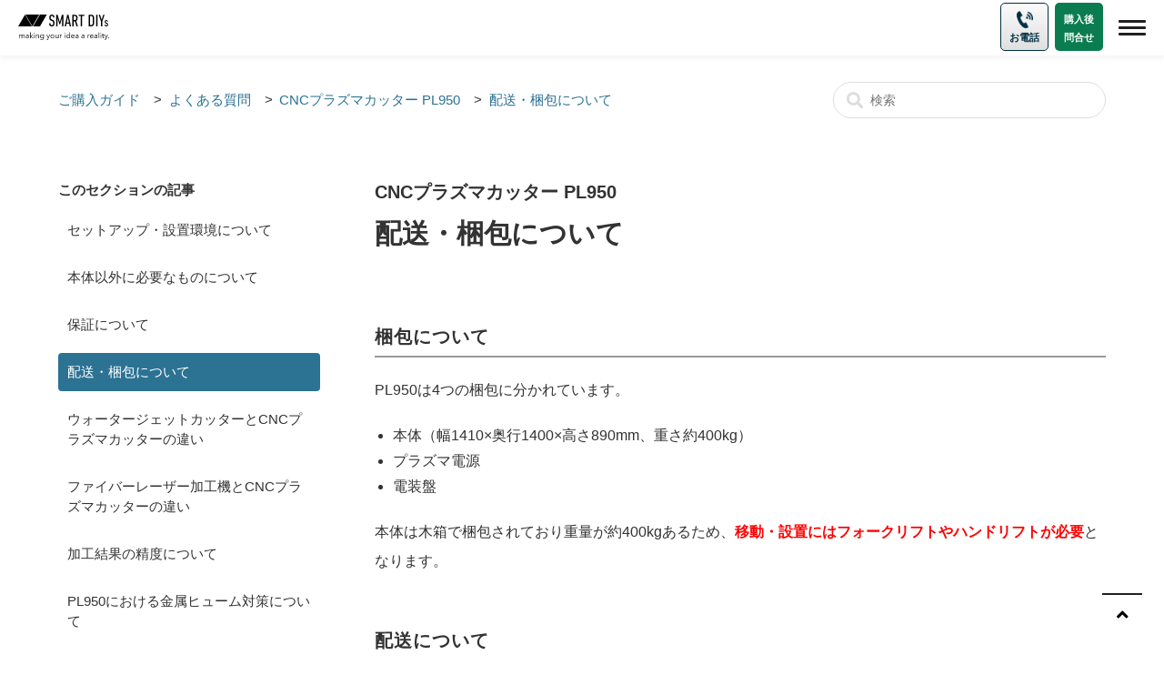

--- FILE ---
content_type: text/html; charset=UTF-8
request_url: https://www.smartdiys.com/support/qa-product/pl950/delivery-packing-3/
body_size: 14032
content:
<!DOCTYPE html>
<html dir="ltr" lang="ja">

<head>
  <meta charset="utf-8" />
  <!-- v22529 -->
  <meta name="csrf-param" content="authenticity_token">
  <meta name="csrf-token" content="">
    <link rel="stylesheet" href="https://www.smartdiys.com/support/wp-content/themes/support/assets/css/application.css">
  <!-- Entypo pictograms by Daniel Bruce — www.entypo.com -->
    <link rel="stylesheet" href="https://www.smartdiys.com/support/wp-content/themes/support/assets/css/entypo_pictograms.css">


  <link rel="icon" type="image/x-icon"
    href="https://www.smartdiys.com/support/wp-content/themes/support/assets/img/a45141ae802669cae5eafe9ad60a2194c0cd0f61.png" />


  <!-- Google Tag Manager -->
  <script>(function (w, d, s, l, i) {
      w[l] = w[l] || []; w[l].push({
        'gtm.start':
          new Date().getTime(), event: 'gtm.js'
      }); var f = d.getElementsByTagName(s)[0],
        j = d.createElement(s), dl = l != 'dataLayer' ? '&l=' + l : ''; j.async = true; j.src =
          'https://www.googletagmanager.com/gtm.js?id=' + i + dl; f.parentNode.insertBefore(j, f);
    })(window, document, 'script', 'dataLayer', 'GTM-PT75PK9');</script>
  <!-- End Google Tag Manager -->

  <meta content="width=device-width, initial-scale=1.0, maximum-scale=1.0, user-scalable=0" name="viewport" />

  <!-- Google Webfont -->
  <link href="https://fonts.googleapis.com/css?family=Lato:300,400,700" rel="stylesheet">

  <!-- font-awesome -->
  <script src="https://kit.fontawesome.com/b020b7fe89.js" crossorigin="anonymous"></script>

  <!-- Bootstrap core CSS -->
  <link href="https://www.smartdiys.com/assets/css/bootstrap.min.css" rel="stylesheet">

  <!-- Custom styles -->
  <link href="https://www.smartdiys.com/assets/css/style.css?250722" rel="stylesheet">
  <link rel="stylesheet" type="text/css" href="https://www.smartdiys.com/support/wp-content/themes/support/assets/css/style.css?231221">
  <script src="https://www.smartdiys.com/assets/js/bootstrap.min.js"></script>

  <!-- Magnific-Popups -->
  <link href="https://www.smartdiys.com/support/wp-content/themes/support/assets/css/magnific-popups.css" rel="stylesheet">
  <script src="https://www.smartdiys.com/support/wp-content/themes/support/assets/js/magnific-popups.js"></script>



  <meta name="google-site-verification" content="29PEyaqbU4Uy93EWGYBgIjbff27TkVpTijut2i85kb0" />

		<title>CNCプラズマカッターPL950の配送・梱包について</title>

		<!-- All in One SEO 4.3.2 - aioseo.com -->
		<meta name="description" content="CNCプラズマカッター PL950配送時の注意点や、対応している配送方法をご紹介しています。" />
		<meta name="robots" content="max-image-preview:large" />
		<link rel="canonical" href="https://www.smartdiys.com/support/qa-product/pl950/delivery-packing-3/" />
		<meta name="generator" content="All in One SEO (AIOSEO) 4.3.2 " />
		<meta property="og:locale" content="ja_JP" />
		<meta property="og:site_name" content="ご購入ガイド -" />
		<meta property="og:type" content="article" />
		<meta property="og:title" content="CNCプラズマカッターPL950の配送・梱包について" />
		<meta property="og:description" content="CNCプラズマカッター PL950配送時の注意点や、対応している配送方法をご紹介しています。" />
		<meta property="og:url" content="https://www.smartdiys.com/support/qa-product/pl950/delivery-packing-3/" />
		<meta property="article:published_time" content="2023-04-17T05:18:53+00:00" />
		<meta property="article:modified_time" content="2025-07-11T06:36:58+00:00" />
		<meta name="twitter:card" content="summary_large_image" />
		<meta name="twitter:title" content="CNCプラズマカッターPL950の配送・梱包について" />
		<meta name="twitter:description" content="CNCプラズマカッター PL950配送時の注意点や、対応している配送方法をご紹介しています。" />
		<script type="application/ld+json" class="aioseo-schema">
			{"@context":"https:\/\/schema.org","@graph":[{"@type":"BreadcrumbList","@id":"https:\/\/www.smartdiys.com\/support\/qa-product\/pl950\/delivery-packing-3\/#breadcrumblist","itemListElement":[{"@type":"ListItem","@id":"https:\/\/www.smartdiys.com\/support\/#listItem","position":1,"item":{"@type":"WebPage","@id":"https:\/\/www.smartdiys.com\/support\/","name":"\u30db\u30fc\u30e0","description":"\u3054\u8cfc\u5165\u30ac\u30a4\u30c9 smartDIYs \u3054\u8cfc\u5165\u30ac\u30a4\u30c9\u3078\u3088\u3046\u3053\u305d \u304a\u6c17\u8efd\u306b\u304a\u5c0b\u306d\u304f\u3060\u3055\u3044 \u3054\u8cfc\u5165\u307e\u3067\u306e\u6d41\u308c step1","url":"https:\/\/www.smartdiys.com\/support\/"},"nextItem":"https:\/\/www.smartdiys.com\/support\/qa-product\/pl950\/delivery-packing-3\/#listItem"},{"@type":"ListItem","@id":"https:\/\/www.smartdiys.com\/support\/qa-product\/pl950\/delivery-packing-3\/#listItem","position":2,"item":{"@type":"WebPage","@id":"https:\/\/www.smartdiys.com\/support\/qa-product\/pl950\/delivery-packing-3\/","name":"\u914d\u9001\u30fb\u68b1\u5305\u306b\u3064\u3044\u3066","description":"CNC\u30d7\u30e9\u30ba\u30de\u30ab\u30c3\u30bf\u30fc PL950\u914d\u9001\u6642\u306e\u6ce8\u610f\u70b9\u3084\u3001\u5bfe\u5fdc\u3057\u3066\u3044\u308b\u914d\u9001\u65b9\u6cd5\u3092\u3054\u7d39\u4ecb\u3057\u3066\u3044\u307e\u3059\u3002","url":"https:\/\/www.smartdiys.com\/support\/qa-product\/pl950\/delivery-packing-3\/"},"previousItem":"https:\/\/www.smartdiys.com\/support\/#listItem"}]},{"@type":"Organization","@id":"https:\/\/www.smartdiys.com\/support\/#organization","name":"smartDIYs","url":"https:\/\/www.smartdiys.com\/support\/"},{"@type":"Person","@id":"https:\/\/www.smartdiys.com\/support\/author\/smartdiys\/#author","url":"https:\/\/www.smartdiys.com\/support\/author\/smartdiys\/","name":"smartdiys","image":{"@type":"ImageObject","@id":"https:\/\/www.smartdiys.com\/support\/qa-product\/pl950\/delivery-packing-3\/#authorImage","url":"https:\/\/secure.gravatar.com\/avatar\/c20015062a18523e9fb5fa9b1213bc2d?s=96&d=mm&r=g","width":96,"height":96,"caption":"smartdiys"}},{"@type":"WebPage","@id":"https:\/\/www.smartdiys.com\/support\/qa-product\/pl950\/delivery-packing-3\/#webpage","url":"https:\/\/www.smartdiys.com\/support\/qa-product\/pl950\/delivery-packing-3\/","name":"CNC\u30d7\u30e9\u30ba\u30de\u30ab\u30c3\u30bf\u30fcPL950\u306e\u914d\u9001\u30fb\u68b1\u5305\u306b\u3064\u3044\u3066","description":"CNC\u30d7\u30e9\u30ba\u30de\u30ab\u30c3\u30bf\u30fc PL950\u914d\u9001\u6642\u306e\u6ce8\u610f\u70b9\u3084\u3001\u5bfe\u5fdc\u3057\u3066\u3044\u308b\u914d\u9001\u65b9\u6cd5\u3092\u3054\u7d39\u4ecb\u3057\u3066\u3044\u307e\u3059\u3002","inLanguage":"ja","isPartOf":{"@id":"https:\/\/www.smartdiys.com\/support\/#website"},"breadcrumb":{"@id":"https:\/\/www.smartdiys.com\/support\/qa-product\/pl950\/delivery-packing-3\/#breadcrumblist"},"author":{"@id":"https:\/\/www.smartdiys.com\/support\/author\/smartdiys\/#author"},"creator":{"@id":"https:\/\/www.smartdiys.com\/support\/author\/smartdiys\/#author"},"datePublished":"2023-04-17T05:18:53+09:00","dateModified":"2025-07-11T06:36:58+09:00"},{"@type":"WebSite","@id":"https:\/\/www.smartdiys.com\/support\/#website","url":"https:\/\/www.smartdiys.com\/support\/","name":"smartDIYs","inLanguage":"ja","publisher":{"@id":"https:\/\/www.smartdiys.com\/support\/#organization"}}]}
		</script>
		<!-- All in One SEO -->

<link rel="alternate" type="application/rss+xml" title="ご購入ガイド &raquo; フィード" href="https://www.smartdiys.com/support/feed/" />
<link rel="alternate" type="application/rss+xml" title="ご購入ガイド &raquo; コメントフィード" href="https://www.smartdiys.com/support/comments/feed/" />
<script>
window._wpemojiSettings = {"baseUrl":"https:\/\/s.w.org\/images\/core\/emoji\/14.0.0\/72x72\/","ext":".png","svgUrl":"https:\/\/s.w.org\/images\/core\/emoji\/14.0.0\/svg\/","svgExt":".svg","source":{"concatemoji":"https:\/\/www.smartdiys.com\/support\/wp-includes\/js\/wp-emoji-release.min.js?ver=6.1.1"}};
/*! This file is auto-generated */
!function(e,a,t){var n,r,o,i=a.createElement("canvas"),p=i.getContext&&i.getContext("2d");function s(e,t){var a=String.fromCharCode,e=(p.clearRect(0,0,i.width,i.height),p.fillText(a.apply(this,e),0,0),i.toDataURL());return p.clearRect(0,0,i.width,i.height),p.fillText(a.apply(this,t),0,0),e===i.toDataURL()}function c(e){var t=a.createElement("script");t.src=e,t.defer=t.type="text/javascript",a.getElementsByTagName("head")[0].appendChild(t)}for(o=Array("flag","emoji"),t.supports={everything:!0,everythingExceptFlag:!0},r=0;r<o.length;r++)t.supports[o[r]]=function(e){if(p&&p.fillText)switch(p.textBaseline="top",p.font="600 32px Arial",e){case"flag":return s([127987,65039,8205,9895,65039],[127987,65039,8203,9895,65039])?!1:!s([55356,56826,55356,56819],[55356,56826,8203,55356,56819])&&!s([55356,57332,56128,56423,56128,56418,56128,56421,56128,56430,56128,56423,56128,56447],[55356,57332,8203,56128,56423,8203,56128,56418,8203,56128,56421,8203,56128,56430,8203,56128,56423,8203,56128,56447]);case"emoji":return!s([129777,127995,8205,129778,127999],[129777,127995,8203,129778,127999])}return!1}(o[r]),t.supports.everything=t.supports.everything&&t.supports[o[r]],"flag"!==o[r]&&(t.supports.everythingExceptFlag=t.supports.everythingExceptFlag&&t.supports[o[r]]);t.supports.everythingExceptFlag=t.supports.everythingExceptFlag&&!t.supports.flag,t.DOMReady=!1,t.readyCallback=function(){t.DOMReady=!0},t.supports.everything||(n=function(){t.readyCallback()},a.addEventListener?(a.addEventListener("DOMContentLoaded",n,!1),e.addEventListener("load",n,!1)):(e.attachEvent("onload",n),a.attachEvent("onreadystatechange",function(){"complete"===a.readyState&&t.readyCallback()})),(e=t.source||{}).concatemoji?c(e.concatemoji):e.wpemoji&&e.twemoji&&(c(e.twemoji),c(e.wpemoji)))}(window,document,window._wpemojiSettings);
</script>
<style>
img.wp-smiley,
img.emoji {
	display: inline !important;
	border: none !important;
	box-shadow: none !important;
	height: 1em !important;
	width: 1em !important;
	margin: 0 0.07em !important;
	vertical-align: -0.1em !important;
	background: none !important;
	padding: 0 !important;
}
</style>
	<link rel='stylesheet' id='wp-block-library-css' href='https://www.smartdiys.com/support/wp-includes/css/dist/block-library/style.min.css?ver=6.1.1' media='all' />
<link rel='stylesheet' id='classic-theme-styles-css' href='https://www.smartdiys.com/support/wp-includes/css/classic-themes.min.css?ver=1' media='all' />
<style id='global-styles-inline-css'>
body{--wp--preset--color--black: #000000;--wp--preset--color--cyan-bluish-gray: #abb8c3;--wp--preset--color--white: #ffffff;--wp--preset--color--pale-pink: #f78da7;--wp--preset--color--vivid-red: #cf2e2e;--wp--preset--color--luminous-vivid-orange: #ff6900;--wp--preset--color--luminous-vivid-amber: #fcb900;--wp--preset--color--light-green-cyan: #7bdcb5;--wp--preset--color--vivid-green-cyan: #00d084;--wp--preset--color--pale-cyan-blue: #8ed1fc;--wp--preset--color--vivid-cyan-blue: #0693e3;--wp--preset--color--vivid-purple: #9b51e0;--wp--preset--gradient--vivid-cyan-blue-to-vivid-purple: linear-gradient(135deg,rgba(6,147,227,1) 0%,rgb(155,81,224) 100%);--wp--preset--gradient--light-green-cyan-to-vivid-green-cyan: linear-gradient(135deg,rgb(122,220,180) 0%,rgb(0,208,130) 100%);--wp--preset--gradient--luminous-vivid-amber-to-luminous-vivid-orange: linear-gradient(135deg,rgba(252,185,0,1) 0%,rgba(255,105,0,1) 100%);--wp--preset--gradient--luminous-vivid-orange-to-vivid-red: linear-gradient(135deg,rgba(255,105,0,1) 0%,rgb(207,46,46) 100%);--wp--preset--gradient--very-light-gray-to-cyan-bluish-gray: linear-gradient(135deg,rgb(238,238,238) 0%,rgb(169,184,195) 100%);--wp--preset--gradient--cool-to-warm-spectrum: linear-gradient(135deg,rgb(74,234,220) 0%,rgb(151,120,209) 20%,rgb(207,42,186) 40%,rgb(238,44,130) 60%,rgb(251,105,98) 80%,rgb(254,248,76) 100%);--wp--preset--gradient--blush-light-purple: linear-gradient(135deg,rgb(255,206,236) 0%,rgb(152,150,240) 100%);--wp--preset--gradient--blush-bordeaux: linear-gradient(135deg,rgb(254,205,165) 0%,rgb(254,45,45) 50%,rgb(107,0,62) 100%);--wp--preset--gradient--luminous-dusk: linear-gradient(135deg,rgb(255,203,112) 0%,rgb(199,81,192) 50%,rgb(65,88,208) 100%);--wp--preset--gradient--pale-ocean: linear-gradient(135deg,rgb(255,245,203) 0%,rgb(182,227,212) 50%,rgb(51,167,181) 100%);--wp--preset--gradient--electric-grass: linear-gradient(135deg,rgb(202,248,128) 0%,rgb(113,206,126) 100%);--wp--preset--gradient--midnight: linear-gradient(135deg,rgb(2,3,129) 0%,rgb(40,116,252) 100%);--wp--preset--duotone--dark-grayscale: url('#wp-duotone-dark-grayscale');--wp--preset--duotone--grayscale: url('#wp-duotone-grayscale');--wp--preset--duotone--purple-yellow: url('#wp-duotone-purple-yellow');--wp--preset--duotone--blue-red: url('#wp-duotone-blue-red');--wp--preset--duotone--midnight: url('#wp-duotone-midnight');--wp--preset--duotone--magenta-yellow: url('#wp-duotone-magenta-yellow');--wp--preset--duotone--purple-green: url('#wp-duotone-purple-green');--wp--preset--duotone--blue-orange: url('#wp-duotone-blue-orange');--wp--preset--font-size--small: 13px;--wp--preset--font-size--medium: 20px;--wp--preset--font-size--large: 36px;--wp--preset--font-size--x-large: 42px;--wp--preset--spacing--20: 0.44rem;--wp--preset--spacing--30: 0.67rem;--wp--preset--spacing--40: 1rem;--wp--preset--spacing--50: 1.5rem;--wp--preset--spacing--60: 2.25rem;--wp--preset--spacing--70: 3.38rem;--wp--preset--spacing--80: 5.06rem;}:where(.is-layout-flex){gap: 0.5em;}body .is-layout-flow > .alignleft{float: left;margin-inline-start: 0;margin-inline-end: 2em;}body .is-layout-flow > .alignright{float: right;margin-inline-start: 2em;margin-inline-end: 0;}body .is-layout-flow > .aligncenter{margin-left: auto !important;margin-right: auto !important;}body .is-layout-constrained > .alignleft{float: left;margin-inline-start: 0;margin-inline-end: 2em;}body .is-layout-constrained > .alignright{float: right;margin-inline-start: 2em;margin-inline-end: 0;}body .is-layout-constrained > .aligncenter{margin-left: auto !important;margin-right: auto !important;}body .is-layout-constrained > :where(:not(.alignleft):not(.alignright):not(.alignfull)){max-width: var(--wp--style--global--content-size);margin-left: auto !important;margin-right: auto !important;}body .is-layout-constrained > .alignwide{max-width: var(--wp--style--global--wide-size);}body .is-layout-flex{display: flex;}body .is-layout-flex{flex-wrap: wrap;align-items: center;}body .is-layout-flex > *{margin: 0;}:where(.wp-block-columns.is-layout-flex){gap: 2em;}.has-black-color{color: var(--wp--preset--color--black) !important;}.has-cyan-bluish-gray-color{color: var(--wp--preset--color--cyan-bluish-gray) !important;}.has-white-color{color: var(--wp--preset--color--white) !important;}.has-pale-pink-color{color: var(--wp--preset--color--pale-pink) !important;}.has-vivid-red-color{color: var(--wp--preset--color--vivid-red) !important;}.has-luminous-vivid-orange-color{color: var(--wp--preset--color--luminous-vivid-orange) !important;}.has-luminous-vivid-amber-color{color: var(--wp--preset--color--luminous-vivid-amber) !important;}.has-light-green-cyan-color{color: var(--wp--preset--color--light-green-cyan) !important;}.has-vivid-green-cyan-color{color: var(--wp--preset--color--vivid-green-cyan) !important;}.has-pale-cyan-blue-color{color: var(--wp--preset--color--pale-cyan-blue) !important;}.has-vivid-cyan-blue-color{color: var(--wp--preset--color--vivid-cyan-blue) !important;}.has-vivid-purple-color{color: var(--wp--preset--color--vivid-purple) !important;}.has-black-background-color{background-color: var(--wp--preset--color--black) !important;}.has-cyan-bluish-gray-background-color{background-color: var(--wp--preset--color--cyan-bluish-gray) !important;}.has-white-background-color{background-color: var(--wp--preset--color--white) !important;}.has-pale-pink-background-color{background-color: var(--wp--preset--color--pale-pink) !important;}.has-vivid-red-background-color{background-color: var(--wp--preset--color--vivid-red) !important;}.has-luminous-vivid-orange-background-color{background-color: var(--wp--preset--color--luminous-vivid-orange) !important;}.has-luminous-vivid-amber-background-color{background-color: var(--wp--preset--color--luminous-vivid-amber) !important;}.has-light-green-cyan-background-color{background-color: var(--wp--preset--color--light-green-cyan) !important;}.has-vivid-green-cyan-background-color{background-color: var(--wp--preset--color--vivid-green-cyan) !important;}.has-pale-cyan-blue-background-color{background-color: var(--wp--preset--color--pale-cyan-blue) !important;}.has-vivid-cyan-blue-background-color{background-color: var(--wp--preset--color--vivid-cyan-blue) !important;}.has-vivid-purple-background-color{background-color: var(--wp--preset--color--vivid-purple) !important;}.has-black-border-color{border-color: var(--wp--preset--color--black) !important;}.has-cyan-bluish-gray-border-color{border-color: var(--wp--preset--color--cyan-bluish-gray) !important;}.has-white-border-color{border-color: var(--wp--preset--color--white) !important;}.has-pale-pink-border-color{border-color: var(--wp--preset--color--pale-pink) !important;}.has-vivid-red-border-color{border-color: var(--wp--preset--color--vivid-red) !important;}.has-luminous-vivid-orange-border-color{border-color: var(--wp--preset--color--luminous-vivid-orange) !important;}.has-luminous-vivid-amber-border-color{border-color: var(--wp--preset--color--luminous-vivid-amber) !important;}.has-light-green-cyan-border-color{border-color: var(--wp--preset--color--light-green-cyan) !important;}.has-vivid-green-cyan-border-color{border-color: var(--wp--preset--color--vivid-green-cyan) !important;}.has-pale-cyan-blue-border-color{border-color: var(--wp--preset--color--pale-cyan-blue) !important;}.has-vivid-cyan-blue-border-color{border-color: var(--wp--preset--color--vivid-cyan-blue) !important;}.has-vivid-purple-border-color{border-color: var(--wp--preset--color--vivid-purple) !important;}.has-vivid-cyan-blue-to-vivid-purple-gradient-background{background: var(--wp--preset--gradient--vivid-cyan-blue-to-vivid-purple) !important;}.has-light-green-cyan-to-vivid-green-cyan-gradient-background{background: var(--wp--preset--gradient--light-green-cyan-to-vivid-green-cyan) !important;}.has-luminous-vivid-amber-to-luminous-vivid-orange-gradient-background{background: var(--wp--preset--gradient--luminous-vivid-amber-to-luminous-vivid-orange) !important;}.has-luminous-vivid-orange-to-vivid-red-gradient-background{background: var(--wp--preset--gradient--luminous-vivid-orange-to-vivid-red) !important;}.has-very-light-gray-to-cyan-bluish-gray-gradient-background{background: var(--wp--preset--gradient--very-light-gray-to-cyan-bluish-gray) !important;}.has-cool-to-warm-spectrum-gradient-background{background: var(--wp--preset--gradient--cool-to-warm-spectrum) !important;}.has-blush-light-purple-gradient-background{background: var(--wp--preset--gradient--blush-light-purple) !important;}.has-blush-bordeaux-gradient-background{background: var(--wp--preset--gradient--blush-bordeaux) !important;}.has-luminous-dusk-gradient-background{background: var(--wp--preset--gradient--luminous-dusk) !important;}.has-pale-ocean-gradient-background{background: var(--wp--preset--gradient--pale-ocean) !important;}.has-electric-grass-gradient-background{background: var(--wp--preset--gradient--electric-grass) !important;}.has-midnight-gradient-background{background: var(--wp--preset--gradient--midnight) !important;}.has-small-font-size{font-size: var(--wp--preset--font-size--small) !important;}.has-medium-font-size{font-size: var(--wp--preset--font-size--medium) !important;}.has-large-font-size{font-size: var(--wp--preset--font-size--large) !important;}.has-x-large-font-size{font-size: var(--wp--preset--font-size--x-large) !important;}
.wp-block-navigation a:where(:not(.wp-element-button)){color: inherit;}
:where(.wp-block-columns.is-layout-flex){gap: 2em;}
.wp-block-pullquote{font-size: 1.5em;line-height: 1.6;}
</style>
<link rel='stylesheet' id='support-style-css' href='https://www.smartdiys.com/support/wp-content/themes/support/style.css?ver=1.0.0' media='all' />
<link rel="https://api.w.org/" href="https://www.smartdiys.com/support/wp-json/" /><link rel="alternate" type="application/json" href="https://www.smartdiys.com/support/wp-json/wp/v2/qa-product/188" /><link rel="EditURI" type="application/rsd+xml" title="RSD" href="https://www.smartdiys.com/support/xmlrpc.php?rsd" />
<link rel="wlwmanifest" type="application/wlwmanifest+xml" href="https://www.smartdiys.com/support/wp-includes/wlwmanifest.xml" />
<meta name="generator" content="WordPress 6.1.1" />
<link rel='shortlink' href='https://www.smartdiys.com/support/?p=188' />
<link rel="alternate" type="application/json+oembed" href="https://www.smartdiys.com/support/wp-json/oembed/1.0/embed?url=https%3A%2F%2Fwww.smartdiys.com%2Fsupport%2Fqa-product%2Fpl950%2Fdelivery-packing-3%2F" />
<link rel="alternate" type="text/xml+oembed" href="https://www.smartdiys.com/support/wp-json/oembed/1.0/embed?url=https%3A%2F%2Fwww.smartdiys.com%2Fsupport%2Fqa-product%2Fpl950%2Fdelivery-packing-3%2F&#038;format=xml" />
</head>

<body>



  <!-- Google Tag Manager (noscript) -->
  <noscript><iframe src="https://www.googletagmanager.com/ns.html?id=GTM-PT75PK9" height="0" width="0"
      style="display:none;visibility:hidden"></iframe></noscript>
  <!-- End Google Tag Manager (noscript) -->



  <main role="main">
  <header id="hero">
    <nav class="navbar navbar-default navbar-fixed-top">
      <div class="container-flud">
        <div class="navbar-header">
          <button type="button" class="navbar-toggle collapsed" data-toggle="collapse" data-target="#navbar"  aria-controls="navbar">
            <span class="sr-only">Toggle navigation</span>
            <span class="icon-bar"></span>
            <span class="icon-bar"></span>
            <span class="icon-bar"></span>
          </button>
          <a class="navbar-brand" href="https://www.smartdiys.com/"><img src="https://www.smartdiys.com/assets/img/logo-b.svg" alt="smartDIYs logo"></a>
          <ul class="nav navbar-nav navbar-right sp_btn">
            <li class="tel nav-btn">
              <a href="tel:050-5527-0894">
                <div><img src="https://www.smartdiys.com/assets/img/nav-tel.png">
                  お電話
                </div>
              </a>
            </li>
            <li class="contact nav-btn">
              <a href="https://www.smartdiys.com/contact/support/">
                購入後<br>問合せ
              </a>
            </li>
          </ul>

        </div>
        <div id="navbar" class="navbar-collapse collapse">
            <ul class="nav navbar-nav navbar-global nav-pc">
              <li><a href="/">トップ</a></li>
              <li class="dropdown">
                <a href="#" class="dropdown-toggle" data-toggle="dropdown"
                  >製品 <span class="caret"></span
                ></a>
                <div class="dropdown-menu product-menu02" role="menu">
                  <ul class="nav-product-list">
                    <li>
                      <div
                        class="nav-product-heading co2-laser"
                        data-target="co2-laser"
                      >
                        <a href="https://www.smartdiys.com/co2-laser/">CO2レーザー加工機</a>
                      </div>
                    </li>
                    <li>
                      <div
                        class="nav-product-heading laser-marker"
                        data-target="laser-marker"
                      >
                        <a href="https://www.smartdiys.com/laser-marker/">レーザーマーカー</a>
                      </div>
                    </li>
                    <li>
                      <div
                        class="nav-product-heading laser-welding"
                        data-target="laser-welding"
                      >
                        <a href="https://www.smartdiys.com/laser-welding/">レーザー溶接機</a>
                      </div>
                    </li>
                    <li>
                      <div
                        class="nav-product-heading sheet-metal"
                        data-target="sheet-metal"
                      >
                        <a href="https://www.smartdiys.com/sheet-metal/">金属切断機</a>
                      </div>
                    </li>
                    <li>
                      <div
                        class="nav-product-heading laser-cleaner"
                        data-target="laser-cleaner"
                      >
                        <a href="https://www.smartdiys.com/laser-cleaner/">レーザークリーナー</a>
                      </div>
                    </li>
                    <li>
                      <div
                        class="nav-product-heading laser-safety"
                        data-target="laser-safety"
                      >
                        <a href="https://www.smartdiys.com/laser-safety/">レーザー保護具・安全対策</a>
                      </div>
                    </li>
                    <li>
                      <div class="nav-product-heading">
                        <a href="https://www.smartdiys.com/products/">製品一覧を見る</a>
                      </div>
                    </li>
                  </ul>
                  <div class="nav-product-area">
                    <div class="nav-product-area-list co2-laser">
                      <div class="nav-product-list__item">
                        <a class="flex" href="https://www.smartdiys.com/etcher-laser-pro/">
                          <div class="bg-img elp"></div>
                          <div class="product-menu-text">Etcher Laser Pro</div>
                        </a>
                      </div>
                      <div class="nav-product-list__item">
                        <a class="flex" href="https://www.smartdiys.com/lc950/">
                          <div class="bg-img lc"></div>
                          <div class="product-menu-text">LC950</div>
                        </a>
                      </div>
                      <div class="nav-product-list__item">
                        <a class="flex" href="https://www.smartdiys.com/hl/">
                          <div class="bg-img hl"></div>
                          <div class="product-menu-text">
                            HL1050R <br class="pc" />HL650R
                            <br class="pc" />HL650
                          </div>
                        </a>
                      </div>
                    </div>
                    <div class="nav-product-area-list laser-marker">
                      <div class="nav-product-list__item">
                        <a class="flex" href="https://www.smartdiys.com/lm110f/">
                          <div class="bg-img lmf"></div>
                          <div class="product-menu-text">
                            LM110F <br class="pc" />LM110M
                          </div>
                        </a>
                      </div>
                      <div class="nav-product-list__item">
                        <a class="flex" href="https://www.smartdiys.com/lm110c/">
                          <div class="bg-img lmc"></div>
                          <div class="product-menu-text">LM110C</div>
                        </a>
                      </div>
                      <div class="nav-product-list__item">
                        <a class="flex" href="https://www.smartdiys.com/lm140r/">
                          <div class="bg-img lmr"></div>
                          <div class="product-menu-text">LM140R</div>
                        </a>
                      </div>
                      <div class="nav-product-list__item">
                        <a class="flex" href="https://www.smartdiys.com/lm110u/">
                          <div class="bg-img lmu"></div>
                          <div class="product-menu-text">LM110U</div>
                        </a>
                      </div>
                      <div class="nav-product-list__item">
                        <a class="flex" href="https://www.smartdiys.com/lm110u3d/">
                          <div class="bg-img lmu3d"></div>
                          <div class="product-menu-text">LM110U 3D</div>
                        </a>
                      </div>
                    </div>
                    <div class="nav-product-area-list laser-welding">
                      <div class="nav-product-list__item">
                        <a class="flex" href="https://www.smartdiys.com/slw700/">
                          <div class="bg-img slw700"></div>
                          <div class="product-menu-text">SLW700</div>
                        </a>
                      </div>
                      <div class="nav-product-list__item">
                        <a class="flex" href="https://www.smartdiys.com/slw1500/">
                          <div class="bg-img slw1500"></div>
                          <div class="product-menu-text">SLW1500A</div>
                        </a>
                      </div>
                      <div class="nav-product-list__item">
                        <a class="flex" href="https://www.smartdiys.com/slw2000/">
                          <div class="bg-img slw2000"></div>
                          <div class="product-menu-text">SLW2000</div>
                        </a>
                      </div>
                      <div class="nav-product-list__item">
                        <a class="flex" href="https://www.smartdiys.com/multi-axis-laser-welding/">
                          <div class="bg-img multi-robot"></div>
                          <div class="product-menu-text">SLW-ROBOT</div>
                        </a>
                      </div>
                    </div>
                    <div class="nav-product-area-list sheet-metal">
                      <div class="nav-product-list__item">
                        <a class="flex" href="https://www.smartdiys.com/flc1500/">
                          <div class="bg-img flc"></div>
                          <div class="product-menu-text">FLC1500</div>
                        </a>
                      </div>
                      <div class="nav-product-list__item">
                        <a class="flex" href="https://www.smartdiys.com/pl950/">
                          <div class="bg-img pl"></div>
                          <div class="product-menu-text">PL950R</div>
                        </a>
                      </div>
                    </div>
                    <div class="nav-product-area-list laser-cleaner">
                      <div class="nav-product-list__item">
                        <a class="flex" href="https://www.smartdiys.com/scl200/">
                          <div class="bg-img scl200"></div>
                          <div class="product-menu-text">SCL200</div>
                        </a>
                      </div>
                      <div class="nav-product-list__item">
                        <a class="flex" href="https://www.smartdiys.com/scl800cw/">
                          <div class="bg-img scl800cw"></div>
                          <div class="product-menu-text">SCL800CW</div>
                        </a>
                      </div>
                      <div class="nav-product-list__item">
                        <a class="flex" href="https://www.smartdiys.com/scl2000cw/">
                          <div class="bg-img scl2000cw"></div>
                          <div class="product-menu-text">SCL2000CW</div>
                        </a>
                      </div>
                    </div>
                    <div class="nav-product-area-list laser-safety">
                      <div class="nav-product-list__item">
                        <a class="flex" href="https://www.smartdiys.com/laser-safety/glasses-mask/">
                          <div class="bg-img glasses-mask"></div>
                          <div class="product-menu-text">
                            メガネ / 溶接面 / パネル
                          </div>
                        </a>
                      </div>
                      <div class="nav-product-list__item">
                        <a class="flex" href="https://www.smartdiys.com/laser-safety/partition/">
                          <div class="bg-img partition"></div>
                          <div class="product-menu-text">
                            パーテーション / カーテン / カバー
                          </div>
                        </a>
                      </div>
                      <div class="nav-product-list__item">
                        <a class="flex" href="https://www.smartdiys.com/laser-safety/education/">
                          <div class="bg-img education"></div>
                          <div class="product-menu-text">
                            安全衛生教育 / レーザー標識シール
                          </div>
                        </a>
                      </div>
                    </div>
                  </div>
                </div>
              </li>
              <li><a href="https://www.smartdiys.com/experience/">無料体験</a></li>
              <li class="dropdown">
                <a href="#" class="dropdown-toggle" data-toggle="dropdown"
                  >ご購入ガイド <span class="caret"></span
                ></a>
                <ul class="dropdown-menu flex product-menu" role="menu">
                  <li class="nav-product nav-product--three">
                    <div class="nav-product-heading">
                      <a href="https://www.smartdiys.com/support/">購入の流れ</a>
                    </div>
                    <div class="nav-product-heading">
                      <a href="https://www.smartdiys.com/support/#after-support">アフターサポート</a>
                    </div>
                    <div class="nav-product-heading">
                      <a href="https://www.smartdiys.com/experience/">お試し加工・製品体験</a>
                    </div>
                    <div class="nav-product-heading">
                      <a href="https://www.smartdiys.com/choice/">レーザー加工機の選び方</a>
                    </div>
                  </li>
                  <li class="nav-product nav-product--three">
                    <div class="nav-product-heading">
                      <a href="https://www.smartdiys.com/support/#support-qa">よくある質問</a>
                    </div>
                    <div class="nav-product-list">
                      <div class="nav-product-list__item02">
                        <a class="flex" href="https://www.smartdiys.com/support/qa-product/">
                          <img
                            class="icon"
                            src="https://www.smartdiys.com/assets/img/header-icon01.webp"
                            alt="各製品について"
                          />
                          <div class="product-menu-text">各製品について</div>
                        </a>
                      </div>
                      <div class="nav-product-list__item02">
                        <a class="flex" href="https://www.smartdiys.com/support/qa-software/">
                          <img
                            class="icon"
                            src="https://www.smartdiys.com/assets/img/header-icon02.webp"
                            alt="ソフトウェアについて"
                          />
                          <div class="product-menu-text">
                            ソフトウェアについて
                          </div>
                        </a>
                      </div>
                      <div class="nav-product-list__item02">
                        <a class="flex" href="https://www.smartdiys.com/support/qa-order/">
                          <img
                            class="icon"
                            src="https://www.smartdiys.com/assets/img/header-icon03.webp"
                            alt="購入・サポートについて"
                          />
                          <div class="product-menu-text">
                            購入・サポートについて
                          </div>
                        </a>
                      </div>
                    </div>
                  </li>
                  <li class="nav-product nav-product--three">
                    <div class="nav-product-heading">
                      <a href="https://www.smartdiys.com/support/#support-sozai">加工可能な素材例</a>
                    </div>
                    <div class="nav-product-list nav-product-list02">
                      <div class="nav-product-list__item03">
                        <a class="flex" href="https://www.smartdiys.com/support/material-wood/">
                          <img
                            class="icon"
                            src="https://www.smartdiys.com/assets/img/header-icon04.webp"
                            alt="木材"
                          />
                          <div class="product-menu-text">木材</div>
                        </a>
                      </div>
                      <div class="nav-product-list__item03">
                        <a class="flex" href="https://www.smartdiys.com/support/material-paper/">
                          <img
                            class="icon"
                            src="https://www.smartdiys.com/assets/img/header-icon05.webp"
                            alt="紙素材"
                          />
                          <div class="product-menu-text">紙素材</div>
                        </a>
                      </div>
                      <div class="nav-product-list__item03">
                        <a class="flex" href="https://www.smartdiys.com/support/material-resin/">
                          <img
                            class="icon"
                            src="https://www.smartdiys.com/assets/img/header-icon06.webp"
                            alt="樹脂"
                          />
                          <div class="product-menu-text">樹脂</div>
                        </a>
                      </div>
                      <div class="nav-product-list__item03">
                        <a class="flex" href="https://www.smartdiys.com/support/material-metal/">
                          <img
                            class="icon"
                            src="https://www.smartdiys.com/assets/img/header-icon07.webp"
                            alt="金属"
                          />
                          <div class="product-menu-text">金属</div>
                        </a>
                      </div>
                      <div class="nav-product-list__item03">
                        <a class="flex" href="https://www.smartdiys.com/support/material-fiber/">
                          <img
                            class="icon"
                            src="https://www.smartdiys.com/assets/img/header-icon08.webp"
                            alt="繊維・皮革"
                          />
                          <div class="product-menu-text">繊維・皮革</div>
                        </a>
                      </div>
                      <div class="nav-product-list__item03">
                        <a class="flex" href="https://www.smartdiys.com/support/material-others/">
                          <img
                            class="icon"
                            src="https://www.smartdiys.com/assets/img/header-icon09.webp"
                            alt="その他"
                          />
                          <div class="product-menu-text">その他</div>
                        </a>
                      </div>
                    </div>
                  </li>
                </ul>
              </li>
              <li><a href="https://www.smartdiys.com/support/product/">製品サポート</a></li>
              <li class="dropdown">
                <a href="#" class="dropdown-toggle" data-toggle="dropdown"
                  >会社情報 <span class="caret"></span
                ></a>
                <ul class="dropdown-menu flex product-menu" role="menu">
                  <li class="nav-product nav-product--four">
                    <div class="nav-product-heading">
                      <a href="https://www.smartdiys.com/about-smartdiys/">smartDIYsとは</a>
                    </div>
                  </li>
                  <li class="nav-product nav-product--four">
                    <div class="nav-product-heading">
                      <a href="https://www.smartdiys.com/strengths/">smartDIYsの強み</a>
                    </div>
                  </li>
                  <li class="nav-product nav-product--four">
                    <div class="nav-product-heading">
                      <a href="https://www.smartdiys.com/about/">会社概要</a>
                    </div>
                  </li>
                  <li class="nav-product nav-product--four">
                    <div class="nav-product-heading">
                      <a href="https://www.smartdiys.com/recruit/">採用情報</a>
                    </div>
                  </li>
                  <li class="nav-product nav-product--four">
                    <div class="nav-product-heading">
                      <a href="https://www.smartdiys.com/blog/" target="_blank">読み物</a>
                    </div>
                  </li>
                </ul>
              </li>
              <li><a href="https://store.smartdiys.com/">ショップ</a></li>
            </ul>

            <ul class="nav navbar-nav navbar-global nav-sp">
              <li><a href="/">トップ</a></li>
              <li class="dropdown">
                <a href="#" class="dropdown-toggle" data-toggle="dropdown"
                  >製品 <span class="caret"></span
                ></a>
                <ul class="dropdown-menu flex product-menu" role="menu">
                  <li class="nav-product nav-product--two">
                    <div class="nav-product-heading">
                      <a href="https://www.smartdiys.com/co2-laser/">CO2レーザー加工機</a>
                    </div>
                    <div class="nav-product-list flex">
                      <div class="nav-product-list__item">
                        <a class="flex" href="https://www.smartdiys.com/etcher-laser-pro/">
                          <div class="bg-img elp"></div>
                          <div class="product-menu-text">Etcher Laser Pro</div>
                        </a>
                      </div>
                      <div class="nav-product-list__item">
                        <a class="flex" href="https://www.smartdiys.com/lc950/">
                          <div class="bg-img lc"></div>
                          <div class="product-menu-text">LC950</div>
                        </a>
                      </div>
                      <div class="nav-product-list__item">
                        <a class="flex" href="https://www.smartdiys.com/hl/">
                          <div class="bg-img hl"></div>
                          <div class="product-menu-text">
                            HL1050R <br class="pc" />HL650R
                            <br class="pc" />HL650
                          </div>
                        </a>
                      </div>
                    </div>
                  </li>

                  <li class="nav-product nav-product--two">
                    <div class="nav-product-heading">
                      <a href="https://www.smartdiys.com/laser-marker/">レーザーマーカー</a>
                    </div>
                    <div class="nav-product-list flex">
                      <div class="nav-product-list__item">
                        <a class="flex" href="https://www.smartdiys.com/lm110f/">
                          <div class="bg-img lmf"></div>
                          <div class="product-menu-text">
                            LM110F <br class="pc" />LM110M
                          </div>
                        </a>
                      </div>
                      <div class="nav-product-list__item">
                        <a class="flex" href="https://www.smartdiys.com/lm110c/">
                          <div class="bg-img lmc"></div>
                          <div class="product-menu-text">LM110C</div>
                        </a>
                      </div>
                      <div class="nav-product-list__item">
                        <a class="flex" href="https://www.smartdiys.com/lm140r/">
                          <div class="bg-img lmr"></div>
                          <div class="product-menu-text">LM140R</div>
                        </a>
                      </div>
                      <div class="nav-product-list__item">
                        <a class="flex" href="https://www.smartdiys.com/lm110u/">
                          <div class="bg-img lmu"></div>
                          <div class="product-menu-text">LM110U</div>
                        </a>
                      </div>
                      <div class="nav-product-list__item">
                        <a class="flex" href="https://www.smartdiys.com/lm110u3d/">
                          <div class="bg-img lmu3d"></div>
                          <div class="product-menu-text">LM110U 3D</div>
                        </a>
                      </div>
                    </div>
                  </li>

                  <li class="nav-product nav-product--two">
                    <div class="nav-product-heading">
                      <a href="https://www.smartdiys.com/laser-welding/">レーザー溶接機</a>
                    </div>
                    <div class="nav-product-list flex">
                      <div class="nav-product-list__item">
                        <a class="flex" href="https://www.smartdiys.com/slw700/">
                          <div class="bg-img slw700"></div>
                          <div class="product-menu-text">SLW700</div>
                        </a>
                      </div>
                      <div class="nav-product-list__item">
                        <a class="flex" href="https://www.smartdiys.com/slw1500/">
                          <div class="bg-img slw1500"></div>
                          <div class="product-menu-text">SLW1500A</div>
                        </a>
                      </div>
                      <div class="nav-product-list__item">
                        <a class="flex" href="https://www.smartdiys.com/slw2000/">
                          <div class="bg-img slw2000"></div>
                          <div class="product-menu-text">SLW2000</div>
                        </a>
                      </div>
                      <div class="nav-product-list__item">
                        <a class="flex" href="https://www.smartdiys.com/multi-axis-laser-welding/">
                          <div class="bg-img multi-robot"></div>
                          <div class="product-menu-text">SLW-ROBOT</div>
                        </a>
                      </div>
                    </div>
                  </li>

                  <li class="nav-product nav-product--two">
                    <div class="nav-product-heading">
                      <a href="https://www.smartdiys.com/sheet-metal/">金属切断機</a>
                    </div>
                    <div class="nav-product-list flex">
                      <div class="nav-product-list__item">
                        <a class="flex" href="https://www.smartdiys.com/flc1500/">
                          <div class="bg-img flc"></div>
                          <div class="product-menu-text">FLC1500</div>
                        </a>
                      </div>
                      <div class="nav-product-list__item">
                        <a class="flex" href="https://www.smartdiys.com/pl950/">
                          <div class="bg-img pl"></div>
                          <div class="product-menu-text">PL950R</div>
                        </a>
                      </div>
                    </div>
                  </li>

                  <li class="nav-product nav-product--two">
                    <div class="nav-product-heading">
                      <a href="https://www.smartdiys.com/laser-cleaner/">レーザークリーナー</a>
                    </div>
                    <div class="nav-product-list flex">
                      <div class="nav-product-list__item">
                        <a class="flex" href="https://www.smartdiys.com/scl200/">
                          <div class="bg-img scl200"></div>
                          <div class="product-menu-text">SCL200</div>
                        </a>
                      </div>
                      <div class="nav-product-list__item">
                        <a class="flex" href="https://www.smartdiys.com/scl800cw/">
                          <div class="bg-img scl800cw"></div>
                          <div class="product-menu-text">SCL800CW</div>
                        </a>
                      </div>
                      <div class="nav-product-list__item">
                        <a class="flex" href="https://www.smartdiys.com/scl2000cw/">
                          <div class="bg-img scl2000cw"></div>
                          <div class="product-menu-text">SCL2000CW</div>
                        </a>
                      </div>
                    </div>
                  </li>
                  <li class="nav-product nav-product--two">
                    <div class="nav-product-heading">
                      <a href="https://www.smartdiys.com/laser-safety/">レーザー保護具・安全対策</a>
                    </div>
                    <div class="nav-product-list flex">
                      <div class="nav-product-list__item">
                        <a class="flex" href="https://www.smartdiys.com/laser-safety/glasses-mask/">
                          <div class="bg-img glasses-mask"></div>
                          <div class="product-menu-text">
                            メガネ / 溶接面 / パネル
                          </div>
                        </a>
                      </div>
                      <div class="nav-product-list__item">
                        <a class="flex" href="https://www.smartdiys.com/laser-safety/partition/">
                          <div class="bg-img partition"></div>
                          <div class="product-menu-text">
                            パーテーション / カーテン / カバー
                          </div>
                        </a>
                      </div>
                      <div class="nav-product-list__item">
                        <a class="flex" href="https://www.smartdiys.com/laser-safety/education/">
                          <div class="bg-img education"></div>
                          <div class="product-menu-text">
                            安全衛生教育 / レーザー標識シール
                          </div>
                        </a>
                      </div>
                    </div>
                  </li>
                  <li class="nav-product nav-product--two">
                    <div class="nav-product-heading">
                      <a href="https://www.smartdiys.com/products/">製品一覧を見る</a>
                    </div>
                  </li>
                </ul>
              </li>
              <li><a href="https://www.smartdiys.com/experience/">無料体験</a></li>
              <li class="dropdown">
                <a href="#" class="dropdown-toggle" data-toggle="dropdown"
                  >ご購入ガイド <span class="caret"></span
                ></a>
                <ul class="dropdown-menu flex product-menu" role="menu">
                  <li class="nav-product nav-product--three">
                    <div class="nav-product-heading">
                      <a href="https://www.smartdiys.com/support/">購入の流れ</a>
                    </div>
                    <div class="nav-product-heading">
                      <a href="https://www.smartdiys.com/support/#after-support">アフターサポート</a>
                    </div>
                    <div class="nav-product-heading">
                      <a href="https://www.smartdiys.com/experience/">お試し加工・製品体験</a>
                    </div>
                    <div class="nav-product-heading">
                      <a href="https://www.smartdiys.com/choice/">レーザー加工機の選び方</a>
                    </div>
                  </li>
                  <li class="nav-product nav-product--three">
                    <div class="nav-product-heading">
                      <a href="https://www.smartdiys.com/support/#support-qa">よくある質問</a>
                    </div>
                    <div class="nav-product-list">
                      <div class="nav-product-list__item02">
                        <a class="flex" href="https://www.smartdiys.com/support/qa-product/">
                          <img
                            class="icon"
                            src="https://www.smartdiys.com/assets/img/header-icon01.webp"
                            alt="各製品について"
                          />
                          <div class="product-menu-text">各製品について</div>
                        </a>
                      </div>
                      <div class="nav-product-list__item02">
                        <a class="flex" href="https://www.smartdiys.com/support/qa-software/">
                          <img
                            class="icon"
                            src="https://www.smartdiys.com/assets/img/header-icon02.webp"
                            alt="ソフトウェアについて"
                          />
                          <div class="product-menu-text">
                            ソフトウェアについて
                          </div>
                        </a>
                      </div>
                      <div class="nav-product-list__item02">
                        <a class="flex" href="https://www.smartdiys.com/support/qa-order/">
                          <img
                            class="icon"
                            src="https://www.smartdiys.com/assets/img/header-icon03.webp"
                            alt="購入・サポートについて"
                          />
                          <div class="product-menu-text">
                            購入・サポートについて
                          </div>
                        </a>
                      </div>
                    </div>
                  </li>
                  <li class="nav-product nav-product--three">
                    <div class="nav-product-heading">
                      <a href="https://www.smartdiys.com/support/#support-sozai">加工可能な素材例</a>
                    </div>
                    <div class="nav-product-list nav-product-list02">
                      <div class="nav-product-list__item03">
                        <a class="flex" href="https://www.smartdiys.com/support/material-wood/">
                          <img
                            class="icon"
                            src="https://www.smartdiys.com/assets/img/header-icon04.webp"
                            alt="木材"
                          />
                          <div class="product-menu-text">木材</div>
                        </a>
                      </div>
                      <div class="nav-product-list__item03">
                        <a class="flex" href="https://www.smartdiys.com/support/material-paper/">
                          <img
                            class="icon"
                            src="https://www.smartdiys.com/assets/img/header-icon05.webp"
                            alt="紙素材"
                          />
                          <div class="product-menu-text">紙素材</div>
                        </a>
                      </div>
                      <div class="nav-product-list__item03">
                        <a class="flex" href="https://www.smartdiys.com/support/material-resin/">
                          <img
                            class="icon"
                            src="https://www.smartdiys.com/assets/img/header-icon06.webp"
                            alt="樹脂"
                          />
                          <div class="product-menu-text">樹脂</div>
                        </a>
                      </div>
                      <div class="nav-product-list__item03">
                        <a class="flex" href="https://www.smartdiys.com/support/material-metal/">
                          <img
                            class="icon"
                            src="https://www.smartdiys.com/assets/img/header-icon07.webp"
                            alt="金属"
                          />
                          <div class="product-menu-text">金属</div>
                        </a>
                      </div>
                      <div class="nav-product-list__item03">
                        <a class="flex" href="https://www.smartdiys.com/support/material-fiber/">
                          <img
                            class="icon"
                            src="https://www.smartdiys.com/assets/img/header-icon08.webp"
                            alt="繊維・皮革"
                          />
                          <div class="product-menu-text">繊維・皮革</div>
                        </a>
                      </div>
                      <div class="nav-product-list__item03">
                        <a class="flex" href="https://www.smartdiys.com/support/material-others/">
                          <img
                            class="icon"
                            src="https://www.smartdiys.com/assets/img/header-icon09.webp"
                            alt="その他"
                          />
                          <div class="product-menu-text">その他</div>
                        </a>
                      </div>
                    </div>
                  </li>
                </ul>
              </li>
              <li><a href="https://www.smartdiys.com/support/product/">製品サポート</a></li>
              <li class="dropdown">
                <a href="#" class="dropdown-toggle" data-toggle="dropdown"
                  >会社情報 <span class="caret"></span
                ></a>
                <ul class="dropdown-menu flex product-menu" role="menu">
                  <li class="nav-product nav-product--four">
                    <div class="nav-product-heading">
                      <a href="https://www.smartdiys.com/about-smartdiys/">smartDIYsとは</a>
                    </div>
                  </li>
                  <li class="nav-product nav-product--four">
                    <div class="nav-product-heading">
                      <a href="https://www.smartdiys.com/strengths/">smartDIYsの強み</a>
                    </div>
                  </li>
                  <li class="nav-product nav-product--four">
                    <div class="nav-product-heading">
                      <a href="https://www.smartdiys.com/about/">会社概要</a>
                    </div>
                  </li>
                  <li class="nav-product nav-product--four">
                    <div class="nav-product-heading">
                      <a href="https://www.smartdiys.com/recruit/">採用情報</a>
                    </div>
                  </li>
                  <li class="nav-product nav-product--four">
                    <div class="nav-product-heading">
                      <a href="https://www.smartdiys.com/blog/" target="_blank">読み物</a>
                    </div>
                  </li>
                </ul>
              </li>
              <li><a href="https://store.smartdiys.com/">ショップ</a></li>
            </ul>

          <ul class="nav navbar-nav navbar-right">
            <li class="tel nav-btn">
              <a href="#">
                <img src="https://www.smartdiys.com/assets/img/nav-tel.png">050-5527-0894<br>
                <span>平日10-12時/13-17時(土日祝日は除く)</span>
              </a>
            </li>
            <li class="contact nav-btn">
                              <a href="https://www.smartdiys.com/contact/">
                資料請求<br>ご相談はこちら
                </a>
                          </li>
          </ul>

        </div>
        <!--/.nav-collapse -->
      </div>
    </nav>

  </header>
<div class="container">
	<nav class="sub-nav">
		<div class="breadcrumbs" typeof="BreadcrumbList" vocab="https://schema.org/">
    <!-- Breadcrumb NavXT 7.2.0 -->
<span property="itemListElement" typeof="ListItem"><a property="item" typeof="WebPage" title="Go to ご購入ガイド." href="https://www.smartdiys.com/support/" class="home" ><span property="name">ご購入ガイド</span></a><meta property="position" content="1"></span>&gt;<span property="itemListElement" typeof="ListItem"><a property="item" typeof="WebPage" title="Go to よくある質問." href="https://www.smartdiys.com/support/qa-product/" class="archive post-qa-product-archive" ><span property="name">よくある質問</span></a><meta property="position" content="2"></span>&gt;<span property="itemListElement" typeof="ListItem"><a property="item" typeof="WebPage" title="Go to the CNCプラズマカッター PL950 カテゴリー archives." href="https://www.smartdiys.com/support/qa-product/pl950/" class="taxonomy qa-product_category" ><span property="name">CNCプラズマカッター PL950</span></a><meta property="position" content="3"></span>&gt;<span property="itemListElement" typeof="ListItem"><a property="item" typeof="WebPage" title="Go to 配送・梱包について." href="https://www.smartdiys.com/support/qa-product/pl950/delivery-packing-3/" class="post post-qa-product current-item" aria-current="page"><span property="name">配送・梱包について</span></a><meta property="position" content="4"></span></div>
		    <!-- <form role="search" class="search" data-search="" action="/hc/ja/search" accept-charset="UTF-8" method="get" data-hs-cf-bound="true"><input name="utf8" type="hidden" value="✓" autocomplete="off"><input type="hidden" name="category" id="category" value="360000609611" autocomplete="off">
		<input type="search" name="query" id="query" placeholder="検索" aria-label="検索"></form> -->


    <form class="search" method="get" id="searchform" action="https://www.smartdiys.com/support">
    <input type="search" name="s" id="s" placeholder="検索" />
    <!-- <input type="submit" value="検索" /> -->
</form>

	</nav>
	<div class="article-container" id="article-container">
		
<section class="article-sidebar">
  <section class="section-articles collapsible-sidebar" aria-expanded="true">
    <h3 class="collapsible-sidebar-title sidenav-title">このセクションの記事</h3>
    <ul><li><a class="sidenav-item" href="https://www.smartdiys.com/support/qa-product/pl950/setup/">セットアップ・設置環境について</a></li><li><a class="sidenav-item" href="https://www.smartdiys.com/support/qa-product/pl950/things-necessary/">本体以外に必要なものについて</a></li><li><a class="sidenav-item" href="https://www.smartdiys.com/support/qa-product/pl950/guarantee/">保証について</a></li><li><a class="sidenav-item current-article" href="https://www.smartdiys.com/support/qa-product/pl950/delivery-packing-3/">配送・梱包について</a></li><li><a class="sidenav-item" href="https://www.smartdiys.com/support/qa-product/pl950/difference-water-jet-cutter/">ウォータージェットカッターとCNCプラズマカッターの違い</a></li><li><a class="sidenav-item" href="https://www.smartdiys.com/support/qa-product/pl950/difference-fiber-laser-cutter/">ファイバーレーザー加工機とCNCプラズマカッターの違い</a></li><li><a class="sidenav-item" href="https://www.smartdiys.com/support/qa-product/pl950/machining-accuracy/">加工結果の精度について</a></li><li><a class="sidenav-item" href="https://www.smartdiys.com/support/qa-product/pl950/fume/">PL950における金属ヒューム対策について</a></li><li><a class="sidenav-item" href="https://www.smartdiys.com/support/qa-product/pl950/processing-material-2/">加工可能素材について</a></li><li><a class="sidenav-item" href="https://www.smartdiys.com/support/qa-product/pl950/option/">オプションについて</a></li><li><a class="sidenav-item" href="https://www.smartdiys.com/support/qa-product/pl950/expendables/">消耗部品について</a></li><li><a class="sidenav-item" href="https://www.smartdiys.com/support/qa-product/pl950/example/">鉄を切断した場合の加工時間例</a></li><li><a class="sidenav-item" href="https://www.smartdiys.com/support/qa-product/pl950/product-scratches-3/">製品の傷について</a></li><li><a class="sidenav-item" href="https://www.smartdiys.com/support/qa-product/pl950/pl-inspection/">出荷前検査について</a></li></ul>
  </section>
</section>
				<article class="article">
			<header class="article-header">
				<h1 class="article-title">
					<span>CNCプラズマカッター PL950</span><br>					配送・梱包について				</h1>
			</header>

			<section class="article-info">
				<h2>梱包について</h2>
<p>PL950は4つの梱包に分かれています。</p></p>
<ul>
  <li>本体（幅1410×奥行1400×高さ890mm、重さ約400kg）</li>
  <li>プラズマ電源</li>
  <li>電装盤</li>
</ul>
<p>
  本体は木箱で梱包されており重量が約400kgあるため、<span class="wysiwyg-color-red"><strong>移動・設置にはフォークリフトやハンドリフトが必要</strong></span>となります。
</p>
<h2>配送について</h2>
<p>PL950は複数の配送方法の中からご希望の方法を選択していただきます。</p>
<h3>①西濃運輸 営業所止め</h3>
<p>
  西濃運輸の営業所での商品お渡しとなります。製品の大きさに応じたトラックでの引取をお願いします。「営業所止め」をご希望の場合は下記URLをご覧いただき、ご購入の際ご希望の営業所名を「その他お問い合わせ」欄にご記載ください（ビジネスセンターと記載がある営業所は配達不可）。発送から1〜2日で営業所に到着します。<br>
  <a href="http://stc.branchseino.jp/tome/seino_branch_tome.pdf" target="_blank" rel="noopener noreferrer">http://stc.branchseino.jp/tome/seino_branch_tome.pdf</a>
</p>
<ul>
  <li>営業所での積み込みは西濃運輸で対応します。</li>
</ul>
<h3>
  ②西濃運輸 車上渡し <span class="wysiwyg-color-red"></span>
</h3>
<p>
  お客様ご自身でトラックの荷台から商品の荷降ろしをしていただく方法です。トラックのドライバーは弊社との契約上、<span class="wysiwyg-color-red"><strong>｢荷降ろし」および「搬入」等のお手伝いはできません。</strong></span>LCシリーズは高重量のため<span class="wysiwyg-color-red"><strong>フォークリフトなどの省力機器</strong></span><span class="wysiwyg-color-black70">をご用意ください</span><span class="wysiwyg-color-black">。</span>発送から1〜2日で配送されます。
</p>
<ul>
  <li>配送車はパワーゲート車ではありません。トラックの荷台上よりお客様で荷下ろしを行い、搬入をしていただきます。また、手作業での荷下ろしは不可のため省力機器を使用してください。</li>
<li>トラックは箱型の荷台タイプとなります。クレーンでの荷下ろしはできません。</li>
<li>到着希望日の指定は可能ですがあくまで希望日のため、確実にその日に到着するわけではありません。到着日を確実に指定したい場合はチャーター便をご検討ください。</li>
  <li>
    トラック到着後に荷降ろしができない場合、商品は営業所で一旦お預かりとなるため、営業所にて商品をお受取りください。<span class="wysiwyg-color-red"><strong>荷降ろしできずに返品キャンセルになった場合は、返送料や各種手数料を引いた額の返金となります。</strong></span>
  </li>
  <li>再配達費用などは弊社では負担致しかねます。</li>
  <li>
    トラックを横付け（高さ3m進入可）できる場合に限ります。トラックが軒先に横付けが出来ない場合や、アーケード等で運送会社が入れない（道路幅、人通りの多さなどで危険など）と判断した場合はトラックの停車できる場所でのお渡しになります。
  </li>
  <li>大きな施設・建物の場合（大型店舗・学校など）、配送業者指定の場所での荷台渡しです。</li>
  <li>沖縄本島以外の離島の場合は追加料金がかかります。</li>
</ul>
<h3>③西濃運輸 チャーター便</h3>
<p>到着日の指定やユニック車での配達などお客様のご要望に合わせた配達が可能です。ご希望の方は、<a href="https://www.smartdiys.com/contact/" target="_self" rel="noopener">お問い合わせフォーム</a>よりお見積もりをご依頼ください。</p> 
<h3>④協力会社による配送・設置サービス</h3>
<p>協力会社を通じて配送・搬入・組立設置・廃材処理まで対応可能です。ご希望の方は、<a href="https://www.smartdiys.com/contact/" target="_self" rel="noopener">お問い合わせフォーム</a>よりお見積もりをご依頼ください。</p> 
<ul>
<li>費用は設置場所の状況や、搬入経路の条件によって異なります。お見積もりには、現地調査または搬入ルートの写真・動画による確認（有償）が必要となります。</li>
<li>組立設置は、製品の設置・組立までの対応となります。電源ケーブルの接続や起動後の初期設定・調整はお客様ご自身で行っていただきます。</li>
<li>製品の操作方法や使用方法に関するご説明は承っておりません。</li>
<li><a href="https://www.smartdiys.com/support/qa-product/pl950/things-necessary/" target="_self" rel="noopener">本体以外に必要なもの</a>についてはお客様にてご準備をお願いいたします。協力会社によるご用意は承っておりません。</li>
</ul>			</section>

					<div class="detailBtn imageBtn">
				<a href="https://www.smartdiys.com/pl950/" target="_blank" rel="noopener">
					<img src="/assets/img/pl_header.webp" alt="NCプラズマカッター PL950R">CNCプラズマカッター<br>PL950R<br>製品ページはこちら
				</a>
			</div>
		
		</article>
				
	</div>
</div>
      <section class="support-section">
        <div class="support-head01 support-head01--bg-gray">
          <h2>サポート</h2>
        </div>
        <div class="support-inner01">
          <ul class="support-list01 support-list01--option">
            <li>
              <a href="https://www.smartdiys.com/contact/">
                <div class="icon">
                  <svg xmlns="http://www.w3.org/2000/svg" width="50" height="37.5" viewBox="0 0 50 37.5">
                    <path class="a"
                      d="M0,3V40.5H50V3ZM13.8,19.519l-9.631,11.9v-19.7ZM5.171,7.167H44.827L25,23.235,5.171,7.167ZM17.033,22.142,25,28.6l7.979-6.467,11.692,14.2H5.548Zm19.183-2.633,9.617-7.794V31.19L36.217,19.508Z"
                      transform="translate(0 -3)" />
                  </svg>
                </div>
                <div class="head">お問い合わせ<br class="pcnone">フォーム</div>
              </a>
            </li>
            <li>
              <a href="tel:050-5527-0894" onclick="yahoo_report_conversion('tel:050-5527-0894')">
                <div class="icon">
                  <svg xmlns="http://www.w3.org/2000/svg" width="50" height="54.547" viewBox="0 0 50 54.547">
                    <path class="a"
                      d="M6.886,3,13.35,0l9.184,17.932L16.341,20.98c-1.223,2.861,4.907,14.294,7.493,14.482.2-.132,6.071-3.018,6.071-3.018l9.341,18.028s-6.282,3.077-6.487,3.173C14.893,61.806-10.653,12.148,6.886,3Zm4.386,2.9L8.948,7.046c-12.032,6.277,9.493,48.149,21.928,42.469l2.207-1.077-5.162-9.962-2.332,1.136C18.4,43.128,6.811,20.932,14.1,17.025l2.289-1.13-5.116-10Zm17.8,17.385,6.63,1.977a6.919,6.919,0,0,0-4.655-8.6Zm4.1-13.771a14.367,14.367,0,0,1,9.668,17.873l-4.08-1.216A10.113,10.113,0,0,0,31.955,13.6l1.218-4.082Zm2.159-7.241a21.932,21.932,0,0,1,14.75,27.273L45.9,28.3A17.557,17.557,0,0,0,34.085,6.457l1.248-4.184Z"
                      transform="translate(-1)" />
                  </svg>
                </div>
                <div class="head">資料請求・ご相談<br>
                  050-5527-0894<br><span class="small">平日10-12時/13-17時(土日祝日は除く)</span></div>
              </a>
            </li>
          </ul>
        </div>
      </section>
  </main>

  <div class="container text-right">
    <div id="pagetop"><a href="#top"><i class="fa fa-angle-up" aria-hidden="true"></i></a></div>
  </div>

  <footer>
    <div class="container">


      <div class="row">
        <div class="col-xs-12 col-md-6">
          <a class="footer-logo" href="https://www.smartdiys.com/"><img
              src="https://www.smartdiys.com/assets/img/logo-b.svg" width="100" height="28" alt="SMARTDIYs"></a>
        </div>
        <!-- /.col -->

        <div class="col-xs-12 col-md-6">
          <ul class="social-btn text-right">
            <li><a href="https://www.facebook.com/smartdiys.japan/" target="_blank"><i class="fa fa-facebook-official"
                  aria-hidden="true"></i></a></li>
            <li><a href="https://twitter.com/smartdiys" target="_blank"><i class="fa fa-twitter"
                  aria-hidden="true"></i></a></li>
            <li><a href="https://www.youtube.com/channel/UC3s0byMxgfJHeyYzYIDOj1w" target="_blank"><i
                  class="fa fa-youtube-play" aria-hidden="true"></i></a></li>
            <li><a href="https://www.instagram.com/smartdiys_jp/" target="_blank"><i class="fa fa-instagram"
                  aria-hidden="true"></i></a></li>
          </ul>
        </div>
        <!-- /.col -->
      </div>
      <!-- /.row -->


      <div class="row">
        <div class="col-xs-12 col-md-3">
          <p>Products</p>
          <ul class="footer-nav">
            <li><a href="https://www.smartdiys.com/etcher-laser-pro/">Etcher Laser Pro</a></li>
            <li><a href="https://www.smartdiys.com/lc950/">LC950</a></li>
            <li><a href="https://www.smartdiys.com/hl/">HL1050R/HL650R/HL650</a></li>
            <li><a href="https://www.smartdiys.com/lm110f/">LM110F/LM110M</a></li>
            <li><a href="https://www.smartdiys.com/lm110c/">LM110C</a></li>
            <li><a href="https://www.smartdiys.com/lm140r/">LM140R</a></li>
            <li><a href="https://www.smartdiys.com/lm110u/">LM110U</a></li>
            <li><a href="https://www.smartdiys.com/lm110u3d/">LM110U 3D</a></li>
            <li><a href="https://www.smartdiys.com/flc1500/">FLC1500</a></li>
            <li><a href="https://www.smartdiys.com/pl950/">PL950R</a></li>
            <li><a href="https://www.smartdiys.com/slw700/">SLW700</a></li>
            <li><a href="https://www.smartdiys.com/slw1500/">SLW1500</a></li>
            <li><a href="https://www.smartdiys.com/slw2000/">SLW2000</a></li>
            <li><a href="https://www.smartdiys.com/multi-axis-laser-welding/">SLW-ROBOT</a></li>
            <li><a href="https://www.smartdiys.com/scl200/">SCL200</a></li>
            <li><a href="https://www.smartdiys.com/scl800cw/">SCL800CW</a></li>
            <li><a href="https://www.smartdiys.com/scl200cw/">SCL2000CW</a></li>
            <li><a href="https://www.smartdiys.com/laser-safety/glasses-mask/">メガネ / 溶接面 / パネル</a></li>
            <li><a href="https://www.smartdiys.com/laser-safety/partition/">パーテーション / カーテン / カバー</a></li>
            <li><a href="https://www.smartdiys.com/laser-safety/education/">安全衛生教育 / レーザー標識シール</a></li>
            <li><a href="https://www.smartdiys.com/smartdiys-creator/">SmartDIYs Creator</a></li>
            <li><a href="https://www.smartdiys.com/laser-cutter-purpose/">レーザーカッター用途別</a></li>
            <li><a href="https://www.smartdiys.com/laser-marker-purpose/">レーザーマーカー用途別</a></li>
            <li><a href="https://www.smartdiys.com/products/">製品一覧</a></li>
          </ul>
        </div>
        <!-- /.col -->
        <div class="col-xs-12 col-md-3">
          <p>Support</p>
          <ul class="footer-nav">
            <li><a href="https://smartdiys.com/support/">ご購入ガイド</a></li>
            <li><a href="https://smartdiys.com/support/#support-qa">よくある質問</a></li>
            <li><a href="https://smartdiys.com/support/#support-sozai">加工可能な素材</a></li>
            <li><a href="https://smartdiys.com/support/product/">お客様サポート</a></li>
            <li><a href="https://www.smartdiys.com/experience/">無料体験サービス</a></li>
          </ul>
        </div>
        <!-- /.col -->
        <div class="col-xs-12 col-md-3">
          <p>OnlineShop</p>
          <ul class="footer-nav">
            <li><a href="https://store.smartdiys.com/">ショップ</a></li>
          <li><a href="https://store.smartdiys.com/help/tradelaw">特定商取引に関する法律に基づく表記</a></li>
          <li><a href="https://store.smartdiys.com/help/privacy">プライバシーポリシー</a></li>
          </ul>
        </div>
        <!-- /.col -->
        <div class="col-xs-12 col-md-3">
          <p>About</p>
          <ul class="footer-nav">
            <li><a href="https://www.smartdiys.com/about/">会社概要</a></li>
            <li><a href="https://www.smartdiys.com/about-smartdiys/">smartDIYsとは</a></li>
            <li><a href="https://www.smartdiys.com/strengths/">smartDIYsの強み</a></li>
            <li><a href="https://www.smartdiys.com/recruit/">採用情報</a></li>
            <li><a href="https://www.smartdiys.com/blog/" target="_blank">読みもの</a></li>
            <li><a href="https://www.smartdiys.com/contact/">お問い合わせ</a></li>
          </ul>
        </div>
        <!-- /.col -->
      </div>
      <!-- /.row -->



      <div class="row">
        <div class="col-xs-12 col-md-6">
          <p class="copyright"><small>&copy; Copyright 2012 smartdiys Inc. All Rights Reserved.</small></p>
        </div>
        <!-- /.col -->

      </div>
      <!-- /.row -->

    </div>
    <!-- /container -->
  </footer>


  <!-- / -->

<!-- Bootstrap core JavaScript
================================================== -->
<!-- Placed at the end of the document so the pages load faster -->
<script src="https://ajax.googleapis.com/ajax/libs/jquery/1.11.3/jquery.min.js"></script>
<!-- <script src="https://www.smartdiys.com/support/wp-content/themes/support/assets/js/script.js"></script> -->
<script src="https://cdnjs.cloudflare.com/ajax/libs/jquery.matchHeight/0.7.2/jquery.matchHeight-min.js"></script>
<script src="/assets/js/bootstrap.min.js"></script>

<!-- IE10 viewport hack for Surface/desktop Windows 8 bug -->
<script src="/assets/js/ie10-viewport-bug-workaround.js"></script>


</body>
<script src="https://www.smartdiys.com/assets/js/header.js"></script>
</html>


--- FILE ---
content_type: text/css
request_url: https://www.smartdiys.com/support/wp-content/themes/support/assets/css/application.css
body_size: 9158
content:
:root {
  --wysiwyg-image-spacing: 1.5em;
  --wysiwyg-inline-image-spacing: calc(var(--wysiwyg-image-spacing) / 2);
}
figure.wysiwyg-media {
  margin: 0;
}
figure.wysiwyg-image {
  background: none;
  border: none;
  clear: both;
  display: block;
  margin: 0.9em auto;
  text-align: center;
}
figure.wysiwyg-image img {
  margin: 0;
  width: 100%;
}
.wysiwyg-image-block-start,
.wysiwyg-image-block-end {
  max-width: calc(100% - 1.5em);
  max-width: calc(100% - 1.5em);
  max-width: calc(100% - var(--wysiwyg-image-spacing));
}
.wysiwyg-image-align-start,
.wysiwyg-image-align-end {
  clear: none;
}
[dir="ltr"] .wysiwyg-image-block-side {
  float: right;
}
[dir="rtl"] .wysiwyg-image-block-side {
  float: left;
}
[dir="ltr"] .wysiwyg-image-block-side {
  margin-left: 1.5em;
}
[dir="rtl"] .wysiwyg-image-block-side {
  margin-right: 1.5em;
}
[dir="ltr"] .wysiwyg-image-block-side {
  margin-left: 1.5em;
}
[dir="rtl"] .wysiwyg-image-block-side {
  margin-right: 1.5em;
}
[dir="ltr"] .wysiwyg-image-block-side {
  margin-left: var(--wysiwyg-image-spacing);
}
[dir="rtl"] .wysiwyg-image-block-side {
  margin-right: var(--wysiwyg-image-spacing);
}
.wysiwyg-image-block-side {
  max-width: 50%;
}
[dir="ltr"] .wysiwyg-image-align-start {
  float: left;
}
[dir="rtl"] .wysiwyg-image-align-start {
  float: right;
}
[dir="ltr"] .wysiwyg-image-align-start {
  margin-right: 1.5em;
}
[dir="rtl"] .wysiwyg-image-align-start {
  margin-left: 1.5em;
}
[dir="ltr"] .wysiwyg-image-align-start {
  margin-right: 1.5em;
}
[dir="rtl"] .wysiwyg-image-align-start {
  margin-left: 1.5em;
}
[dir="ltr"] .wysiwyg-image-align-start {
  margin-right: var(--wysiwyg-image-spacing);
}
[dir="rtl"] .wysiwyg-image-align-start {
  margin-left: var(--wysiwyg-image-spacing);
}
[dir="ltr"] .wysiwyg-image-block-center {
  margin-left: auto;
}
[dir="rtl"] .wysiwyg-image-block-center {
  margin-right: auto;
}
[dir="ltr"] .wysiwyg-image-block-center {
  margin-right: auto;
}
[dir="rtl"] .wysiwyg-image-block-center {
  margin-left: auto;
}
[dir="ltr"] .wysiwyg-image-align-end {
  float: right;
}
[dir="rtl"] .wysiwyg-image-align-end {
  float: left;
}
[dir="ltr"] .wysiwyg-image-align-end {
  margin-left: 1.5em;
}
[dir="rtl"] .wysiwyg-image-align-end {
  margin-right: 1.5em;
}
[dir="ltr"] .wysiwyg-image-align-end {
  margin-left: 1.5em;
}
[dir="rtl"] .wysiwyg-image-align-end {
  margin-right: 1.5em;
}
[dir="ltr"] .wysiwyg-image-align-end {
  margin-left: var(--wysiwyg-image-spacing);
}
[dir="rtl"] .wysiwyg-image-align-end {
  margin-right: var(--wysiwyg-image-spacing);
}
[dir="ltr"] .wysiwyg-image-block-end {
  margin-right: 0;
}
[dir="rtl"] .wysiwyg-image-block-end {
  margin-left: 0;
}
[dir="ltr"] .wysiwyg-image-block-end {
  margin-left: auto;
}
[dir="rtl"] .wysiwyg-image-block-end {
  margin-right: auto;
}
[dir="ltr"] .wysiwyg-image-block-start {
  margin-left: 0;
}
[dir="rtl"] .wysiwyg-image-block-start {
  margin-right: 0;
}
[dir="ltr"] .wysiwyg-image-block-start {
  margin-right: auto;
}
[dir="rtl"] .wysiwyg-image-block-start {
  margin-left: auto;
}
p + .wysiwyg-image-align-start,
p + .wysiwyg-image-align-end,
p + .wysiwyg-image-block-side {
  margin-top: 0;
}
.wysiwyg-image-inline.wysiwyg-image-align-start,
.wysiwyg-image-inline.wysiwyg-image-align-end {
  margin-top: calc(1.5em / 2);
  margin-bottom: calc(1.5em / 2);
  margin-top: calc(1.5em / 2);
  margin-bottom: calc(1.5em / 2);
  margin-top: var(--wysiwyg-inline-image-spacing);
  margin-bottom: var(--wysiwyg-inline-image-spacing);
}
[dir="ltr"] .wysiwyg-image-inline.wysiwyg-image-align-start {
  margin-right: calc(1.5em / 2);
}
[dir="rtl"] .wysiwyg-image-inline.wysiwyg-image-align-start {
  margin-left: calc(1.5em / 2);
}
[dir="ltr"] .wysiwyg-image-inline.wysiwyg-image-align-start {
  margin-right: calc(1.5em / 2);
}
[dir="rtl"] .wysiwyg-image-inline.wysiwyg-image-align-start {
  margin-left: calc(1.5em / 2);
}
[dir="ltr"] .wysiwyg-image-inline.wysiwyg-image-align-start {
  margin-right: var(--wysiwyg-inline-image-spacing);
}
[dir="rtl"] .wysiwyg-image-inline.wysiwyg-image-align-start {
  margin-left: var(--wysiwyg-inline-image-spacing);
}
[dir="ltr"] .wysiwyg-image-inline.wysiwyg-image-align-end {
  margin-left: calc(1.5em / 2);
}
[dir="rtl"] .wysiwyg-image-inline.wysiwyg-image-align-end {
  margin-right: calc(1.5em / 2);
}
[dir="ltr"] .wysiwyg-image-inline.wysiwyg-image-align-end {
  margin-left: calc(1.5em / 2);
}
[dir="rtl"] .wysiwyg-image-inline.wysiwyg-image-align-end {
  margin-right: calc(1.5em / 2);
}
[dir="ltr"] .wysiwyg-image-inline.wysiwyg-image-align-end {
  margin-left: var(--wysiwyg-inline-image-spacing);
}
[dir="rtl"] .wysiwyg-image-inline.wysiwyg-image-align-end {
  margin-right: var(--wysiwyg-inline-image-spacing);
}
.wysiwyg-color-black {
  color: #000;
}
.wysiwyg-color-black70 {
  color: #4d4d4d;
}
.wysiwyg-color-black60 {
  color: #666;
}
.wysiwyg-color-black50 {
  color: gray;
}
.wysiwyg-color-black40 {
  color: #999;
}
.wysiwyg-color-black30 {
  color: #b3b3b3;
}
.wysiwyg-color-black20 {
  color: #ccc;
}
.wysiwyg-color-black10 {
  color: #e6e6e6;
}
.wysiwyg-color-red {
  color: red;
}
.wysiwyg-color-orange {
  color: #f90;
}
.wysiwyg-color-yellow {
  color: #ff0;
}
.wysiwyg-color-green {
  color: lime;
}
.wysiwyg-color-cyan {
  color: aqua;
}
.wysiwyg-color-blue {
  color: blue;
}
.wysiwyg-color-purple {
  color: #90f;
}
.wysiwyg-color-pink {
  color: #f0f;
}
.wysiwyg-color-red90 {
  color: #f33;
}
.wysiwyg-color-red80 {
  color: #f66;
}
.wysiwyg-color-red70 {
  color: #f99;
}
.wysiwyg-color-red110 {
  color: #c00;
}
.wysiwyg-color-red120 {
  color: #900;
}
.wysiwyg-color-red130 {
  color: #600;
}
.wysiwyg-color-orange90 {
  color: #ffad33;
}
.wysiwyg-color-orange80 {
  color: #ffc266;
}
.wysiwyg-color-orange70 {
  color: #ffd699;
}
.wysiwyg-color-orange110 {
  color: #cc7a00;
}
.wysiwyg-color-orange120 {
  color: #995c00;
}
.wysiwyg-color-orange130 {
  color: #663d00;
}
.wysiwyg-color-yellow90 {
  color: #ff3;
}
.wysiwyg-color-yellow80 {
  color: #ff6;
}
.wysiwyg-color-yellow70 {
  color: #ff9;
}
.wysiwyg-color-yellow110 {
  color: #cc0;
}
.wysiwyg-color-yellow120 {
  color: #990;
}
.wysiwyg-color-yellow130 {
  color: #660;
}
.wysiwyg-color-green90 {
  color: #3f3;
}
.wysiwyg-color-green80 {
  color: #6f6;
}
.wysiwyg-color-green70 {
  color: #9f9;
}
.wysiwyg-color-green110 {
  color: #0c0;
}
.wysiwyg-color-green120 {
  color: #090;
}
.wysiwyg-color-green130 {
  color: #060;
}
.wysiwyg-color-cyan90 {
  color: #3ff;
}
.wysiwyg-color-cyan80 {
  color: #6ff;
}
.wysiwyg-color-cyan70 {
  color: #9ff;
}
.wysiwyg-color-cyan110 {
  color: #0cc;
}
.wysiwyg-color-cyan120 {
  color: #099;
}
.wysiwyg-color-cyan130 {
  color: #066;
}
.wysiwyg-color-blue90 {
  color: #33f;
}
.wysiwyg-color-blue80 {
  color: #66f;
}
.wysiwyg-color-blue70 {
  color: #99f;
}
.wysiwyg-color-blue110 {
  color: #00c;
}
.wysiwyg-color-blue120 {
  color: #009;
}
.wysiwyg-color-blue130 {
  color: #006;
}
.wysiwyg-color-purple90 {
  color: #ad33ff;
}
.wysiwyg-color-purple80 {
  color: #c266ff;
}
.wysiwyg-color-purple70 {
  color: #d699ff;
}
.wysiwyg-color-purple110 {
  color: #7a00cc;
}
.wysiwyg-color-purple120 {
  color: #5c0099;
}
.wysiwyg-color-purple130 {
  color: #3d0066;
}
.wysiwyg-color-pink90 {
  color: #f3f;
}
.wysiwyg-color-pink80 {
  color: #f6f;
}
.wysiwyg-color-pink70 {
  color: #f9f;
}
.wysiwyg-color-pink110 {
  color: #c0c;
}
.wysiwyg-color-pink120 {
  color: #909;
}
.wysiwyg-color-pink130 {
  color: #606;
}
.wysiwyg-font-size-small {
  font-size: x-small;
}
.wysiwyg-font-size-medium {
  font-size: small;
}
.wysiwyg-font-size-large {
  font-size: large;
}
.wysiwyg-font-size-x-large {
  font-size: x-large;
}
.wysiwyg-underline {
  text-decoration: underline;
}
.wysiwyg-text-align-right {
  text-align: right;
}
.wysiwyg-text-align-center {
  text-align: center;
}
.wysiwyg-text-align-left {
  text-align: left;
}
.wysiwyg-text-align-justify {
  text-align: justify;
}
.wysiwyg-indent1 {
  padding-left: 10px;
}
[dir="rtl"] .wysiwyg-indent1 {
  padding-left: auto;
  padding-right: 10px;
}
.wysiwyg-indent2 {
  padding-left: 20px;
}
[dir="rtl"] .wysiwyg-indent2 {
  padding-left: auto;
  padding-right: 20px;
}
.wysiwyg-indent3 {
  padding-left: 30px;
}
[dir="rtl"] .wysiwyg-indent3 {
  padding-left: auto;
  padding-right: 30px;
}
.wysiwyg-indent4 {
  padding-left: 40px;
}
[dir="rtl"] .wysiwyg-indent4 {
  padding-left: auto;
  padding-right: 40px;
}
.wysiwyg-indent5 {
  padding-left: 50px;
}
[dir="rtl"] .wysiwyg-indent5 {
  padding-left: auto;
  padding-right: 50px;
}
.wysiwyg-indent6 {
  padding-left: 60px;
}
[dir="rtl"] .wysiwyg-indent6 {
  padding-left: auto;
  padding-right: 60px;
}
.wysiwyg-indent7 {
  padding-left: 70px;
}
[dir="rtl"] .wysiwyg-indent7 {
  padding-left: auto;
  padding-right: 70px;
}
.wysiwyg-indent8 {
  padding-left: 80px;
}
[dir="rtl"] .wysiwyg-indent8 {
  padding-left: auto;
  padding-right: 80px;
}
.wysiwyg-indent9 {
  padding-left: 90px;
}
[dir="rtl"] .wysiwyg-indent9 {
  padding-left: auto;
  padding-right: 90px;
}
.wysiwyg-indent10 {
  padding-left: 100px;
}
[dir="rtl"] .wysiwyg-indent10 {
  padding-left: auto;
  padding-right: 100px;
}
.wysiwyg-indent11 {
  padding-left: 110px;
}
[dir="rtl"] .wysiwyg-indent11 {
  padding-left: auto;
  padding-right: 110px;
}
.wysiwyg-indent12 {
  padding-left: 120px;
}
[dir="rtl"] .wysiwyg-indent12 {
  padding-left: auto;
  padding-right: 120px;
}
.wysiwyg-indent13 {
  padding-left: 130px;
}
[dir="rtl"] .wysiwyg-indent13 {
  padding-left: auto;
  padding-right: 130px;
}
.wysiwyg-indent14 {
  padding-left: 140px;
}
[dir="rtl"] .wysiwyg-indent14 {
  padding-left: auto;
  padding-right: 140px;
}
.wysiwyg-indent15 {
  padding-left: 150px;
}
[dir="rtl"] .wysiwyg-indent15 {
  padding-left: auto;
  padding-right: 150px;
}
.wysiwyg-indent16 {
  padding-left: 160px;
}
[dir="rtl"] .wysiwyg-indent16 {
  padding-left: auto;
  padding-right: 160px;
}
.wysiwyg-indent17 {
  padding-left: 170px;
}
[dir="rtl"] .wysiwyg-indent17 {
  padding-left: auto;
  padding-right: 170px;
}
.wysiwyg-indent18 {
  padding-left: 180px;
}
[dir="rtl"] .wysiwyg-indent18 {
  padding-left: auto;
  padding-right: 180px;
}
.wysiwyg-indent19 {
  padding-left: 190px;
}
[dir="rtl"] .wysiwyg-indent19 {
  padding-left: auto;
  padding-right: 190px;
}
.wysiwyg-indent20 {
  padding-left: 200px;
}
[dir="rtl"] .wysiwyg-indent20 {
  padding-left: auto;
  padding-right: 200px;
}
zd-autocomplete {
  background-color: #fff;
  border-radius: 4px;
  box-shadow: 0 0 4px 0 rgba(0, 0, 0, 0.2), 0 4px 10px 0 rgba(0, 0, 0, 0.1);
  position: absolute;
  z-index: 1000000;
}
@media screen and (min-width: 375px) {
  zd-autocomplete {
    min-width: 300px;
  }
}
zd-autocomplete-header {
  border-bottom: 1px solid #f3f3f3;
  color: #999;
  display: block;
  padding: 15px 20px;
}
zd-autocomplete-option {
  cursor: pointer;
  color: #555;
  display: block;
  font-size: 13px;
  outline: none;
  overflow: hidden;
  text-overflow: ellipsis;
  white-space: nowrap;
  padding: 8px 20px;
}
zd-autocomplete-option[aria-selected="true"] {
  background-color: #f3f3f3;
}
zd-autocomplete-option:last-child {
  border-bottom-left-radius: 4px;
  border-bottom-right-radius: 4px;
}
zd-autocomplete-option em {
  font-style: normal;
  font-weight: bold;
}
zd-autocomplete-option zd-autocomplete-breadcrumbs {
  color: #ccc;
  font-size: 80%;
}
zd-autocomplete-multibrand {
  border-bottom: 1px solid #c2c8cc;
  color: #999;
  display: block;
  padding: 20px;
  cursor: pointer;
  font-size: 13px;
  outline: none;
  overflow: hidden;
  text-overflow: ellipsis;
  white-space: nowrap;
}
zd-autocomplete-multibrand[aria-selected="true"] {
  background-color: #f3f3f3;
}
zd-autocomplete-multibrand:last-child {
  border-bottom-left-radius: 4px;
  border-bottom-right-radius: 4px;
}
zd-autocomplete-multibrand em {
  font-style: normal;
  font-weight: bold;
}
zd-autocomplete-multibrand zd-autocomplete-title-multibrand {
  color: #1f73b7;
  font-size: 15px;
  padding-bottom: 4px;
}
zd-autocomplete-multibrand zd-autocomplete-breadcrumbs-multibrand {
  color: #313738;
  font-size: 12px;
  display: block;
}
zd-autocomplete-multibrand zd-autocomplete-breadcrumbs-multibrand zd-community-image-multibrand {
  background-image: url(community-group-d90f6021a6bbf7107ccd29b23217640b..svg);
  background-repeat: no-repeat;
}
zd-autocomplete-multibrand zd-autocomplete-community-breadcrumbs-multibrand {
  padding-left: 16px;
}
ul[data-hc-pills-container] {
  background-color: #fff;
  border: 1px solid #ddd;
  border-radius: 2px;
  cursor: text;
  min-height: 37px;
  padding: 2.5px;
  overflow: hidden;
}
ul[data-hc-pills-container]:focus {
  outline: none;
}
ul[data-hc-pills-container][data-hc-focus="true"] {
  border: 1px solid #999;
}
ul[data-hc-pills-container] li {
  height: 30px;
  line-height: 30px;
  max-width: 100%;
}
ul[data-hc-pills-container] li,
ul[data-hc-pills-container] li * {
  display: block;
  float: left;
}
[dir="rtl"] ul[data-hc-pills-container] li,
[dir="rtl"] ul[data-hc-pills-container] li * {
  float: right;
}
ul[data-hc-pills-container] li:first-child > label {
  color: #999;
  margin: 0 10px;
}
ul[data-hc-pills-container] li[data-hc-pill="true"] {
  height: 25px;
  line-height: 23px;
  margin: 2.5px;
  background-color: #f2f2f2;
  cursor: default;
  border: 1px solid #f2f2f2;
  border-radius: 2px;
}
ul[data-hc-pills-container] li[data-hc-pill="true"][aria-invalid="true"] {
  border: 1px solid #e03b30;
}
ul[data-hc-pills-container] li[data-hc-pill="true"][aria-selected="true"] {
  border: 1px solid #999;
}
ul[data-hc-pills-container] li[data-hc-pill="true"]:focus {
  outline: none;
}
ul[data-hc-pills-container] li[data-hc-pill="true"] > span:not([aria-label="close"]) {
  margin-left: 7.5px;
  max-width: 400px;
  text-overflow: ellipsis;
  overflow: hidden;
  font-size: 12px;
}
[dir="rtl"] ul[data-hc-pills-container] li[data-hc-pill="true"] > span:not([aria-label="close"]) {
  margin-left: 0;
  margin-right: 7.5px;
}
ul[data-hc-pills-container] li[data-hc-pill="true"] > span[aria-label="close"] {
  margin: 0 5px 0 10px;
  font-size: 12px;
}
[dir="rtl"] ul[data-hc-pills-container] li[data-hc-pill="true"] > span[aria-label="close"] {
  margin: 0 10px 0 5px;
}
ul[data-hc-pills-container] li[data-hc-pill="true"] > span[aria-label="close"]::before {
  content: "ﾃ�";
  cursor: pointer;
  color: #666;
}
ul[data-hc-pills-container] li:last-child input {
  border: 0;
  height: 30px;
  max-width: 100%;
  padding: 0 7.5px;
}
ul[data-hc-pills-container] li:last-child input,
ul[data-hc-pills-container] li:last-child input:focus {
  outline: none;
  border: 0;
}
.hc-mention.dropdown-menu {
  max-height: 216px;
  overflow-y: auto;
  z-index: 2147483635;
}
.atwho-view {
  position: absolute;
  top: 0;
  left: 0;
  display: none;
  margin-top: 18px;
  background: #fff;
  color: #000;
  border: 1px solid #ddd;
  border-radius: 3px;
  box-shadow: 0 0 5px rgba(0, 0, 0, 0.1);
  min-width: 120px;
  z-index: 11110 !important;
}
.atwho-view ul {
  list-style: none;
  padding: 0;
  margin: auto;
}
.atwho-view ul .cur {
  background-color: blue;
  color: #fff;
  -webkit-font-smoothing: subpixel-antialiased;
}
.atwho-view ul li {
  display: block;
  padding: 5px 10px;
  border-bottom: 1px solid gray;
  cursor: pointer;
  height: 36px;
  line-height: 24px;
  color: gray;
}
.atwho-view ul li.add {
  color: gray;
}
.atwho-view ul li.add i {
  margin-right: 5px;
}
.hc-multiselect {
  -webkit-animation: none 0s ease 0s 1 normal none running;
  animation: none 0s ease 0s 1 normal none running;
  -webkit-backface-visibility: visible;
  backface-visibility: visible;
  background: transparent none repeat 0 0 / auto auto padding-box border-box scroll;
  border: medium none currentColor;
  border-collapse: separate;
  -o-border-image: none;
  border-image: none;
  border-radius: 0;
  border-spacing: 0;
  bottom: auto;
  box-shadow: none;
  box-sizing: content-box;
  caption-side: top;
  clear: none;
  clip: auto;
  color: #000;
  -webkit-columns: auto;
  -moz-columns: auto;
  columns: auto;
  -webkit-column-count: auto;
  -moz-column-count: auto;
  column-count: auto;
  -webkit-column-fill: balance;
  -moz-column-fill: balance;
  column-fill: balance;
  grid-column-gap: normal;
  -webkit-column-gap: normal;
  -moz-column-gap: normal;
  column-gap: normal;
  -webkit-column-rule: medium none currentColor;
  -moz-column-rule: medium none currentColor;
  column-rule: medium none currentColor;
  -webkit-column-span: 1;
  -moz-column-span: 1;
  column-span: 1;
  -webkit-column-width: auto;
  -moz-column-width: auto;
  column-width: auto;
  content: normal;
  counter-increment: none;
  counter-reset: none;
  cursor: auto;
  direction: ltr;
  display: inline;
  empty-cells: show;
  float: none;
  font-family: serif;
  font-size: medium;
  font-style: normal;
  -webkit-font-feature-settings: normal;
  font-feature-settings: normal;
  font-variant: normal;
  font-weight: normal;
  font-stretch: normal;
  line-height: normal;
  height: auto;
  -webkit-hyphens: none;
  hyphens: none;
  left: auto;
  letter-spacing: normal;
  list-style: disc outside none;
  margin: 0;
  max-height: none;
  max-width: none;
  min-height: 0;
  min-width: 0;
  opacity: 1;
  orphans: 2;
  outline: medium none invert;
  overflow: visible;
  overflow-x: visible;
  overflow-y: visible;
  padding: 0;
  page-break-after: auto;
  page-break-before: auto;
  page-break-inside: auto;
  -webkit-perspective: none;
  perspective: none;
  -webkit-perspective-origin: 50% 50%;
  perspective-origin: 50% 50%;
  position: static;
  right: auto;
  -moz-tab-size: 8;
  -o-tab-size: 8;
  tab-size: 8;
  table-layout: auto;
  text-align: left;
  -moz-text-align-last: auto;
  text-align-last: auto;
  text-decoration: none;
  text-indent: 0;
  text-shadow: none;
  text-transform: none;
  top: auto;
  -webkit-transform: none;
  transform: none;
  -webkit-transform-origin: 50% 50% 0;
  transform-origin: 50% 50% 0;
  -webkit-transform-style: flat;
  transform-style: flat;
  transition: none 0s ease 0s;
  unicode-bidi: normal;
  vertical-align: baseline;
  visibility: visible;
  white-space: normal;
  widows: 2;
  width: auto;
  word-spacing: normal;
  z-index: auto;
  all: initial;
  direction: inherit;
  font-family: inherit;
  font-size: inherit;
  color: #333;
  cursor: pointer;
  display: block;
  position: relative;
}
.hc-multiselect-toggle {
  background-color: #fff;
  border: 1px solid #ddd;
  border-radius: 4px;
  box-sizing: border-box;
  min-height: 40px;
  padding: 4px 3px;
  padding-right: 28px;
  position: relative;
}
[dir="rtl"] .hc-multiselect-toggle {
  padding-right: 3px;
  padding-left: 28px;
}
.hc-multiselect-toggle::after {
  color: #999;
  content: "笆ｾ";
  line-height: 1em;
  position: absolute;
  right: 10px;
  top: 25%;
}
[dir="rtl"] .hc-multiselect-toggle::after {
  right: auto;
  left: 10px;
}
.hc-multiselect-toggle ul {
  -webkit-animation: none 0s ease 0s 1 normal none running;
  animation: none 0s ease 0s 1 normal none running;
  -webkit-backface-visibility: visible;
  backface-visibility: visible;
  background: transparent none repeat 0 0 / auto auto padding-box border-box scroll;
  border: medium none currentColor;
  border-collapse: separate;
  -o-border-image: none;
  border-image: none;
  border-radius: 0;
  border-spacing: 0;
  bottom: auto;
  box-shadow: none;
  box-sizing: content-box;
  caption-side: top;
  clear: none;
  clip: auto;
  color: #000;
  -webkit-columns: auto;
  -moz-columns: auto;
  columns: auto;
  -webkit-column-count: auto;
  -moz-column-count: auto;
  column-count: auto;
  -webkit-column-fill: balance;
  -moz-column-fill: balance;
  column-fill: balance;
  grid-column-gap: normal;
  -webkit-column-gap: normal;
  -moz-column-gap: normal;
  column-gap: normal;
  -webkit-column-rule: medium none currentColor;
  -moz-column-rule: medium none currentColor;
  column-rule: medium none currentColor;
  -webkit-column-span: 1;
  -moz-column-span: 1;
  column-span: 1;
  -webkit-column-width: auto;
  -moz-column-width: auto;
  column-width: auto;
  content: normal;
  counter-increment: none;
  counter-reset: none;
  cursor: auto;
  direction: ltr;
  display: inline;
  empty-cells: show;
  float: none;
  font-family: serif;
  font-size: medium;
  font-style: normal;
  -webkit-font-feature-settings: normal;
  font-feature-settings: normal;
  font-variant: normal;
  font-weight: normal;
  font-stretch: normal;
  line-height: normal;
  height: auto;
  -webkit-hyphens: none;
  hyphens: none;
  left: auto;
  letter-spacing: normal;
  list-style: disc outside none;
  margin: 0;
  max-height: none;
  max-width: none;
  min-height: 0;
  min-width: 0;
  opacity: 1;
  orphans: 2;
  outline: medium none invert;
  overflow: visible;
  overflow-x: visible;
  overflow-y: visible;
  padding: 0;
  page-break-after: auto;
  page-break-before: auto;
  page-break-inside: auto;
  -webkit-perspective: none;
  perspective: none;
  -webkit-perspective-origin: 50% 50%;
  perspective-origin: 50% 50%;
  position: static;
  right: auto;
  -moz-tab-size: 8;
  -o-tab-size: 8;
  tab-size: 8;
  table-layout: auto;
  text-align: left;
  -moz-text-align-last: auto;
  text-align-last: auto;
  text-decoration: none;
  text-indent: 0;
  text-shadow: none;
  text-transform: none;
  top: auto;
  -webkit-transform: none;
  transform: none;
  -webkit-transform-origin: 50% 50% 0;
  transform-origin: 50% 50% 0;
  -webkit-transform-style: flat;
  transform-style: flat;
  transition: none 0s ease 0s;
  unicode-bidi: normal;
  vertical-align: baseline;
  visibility: visible;
  white-space: normal;
  widows: 2;
  width: auto;
  word-spacing: normal;
  z-index: auto;
  all: initial;
  direction: inherit;
  color: inherit;
  cursor: inherit;
  font-family: inherit;
  font-size: inherit;
  display: flex;
  flex-wrap: wrap;
}
.hc-multiselect-toggle li {
  -webkit-animation: none 0s ease 0s 1 normal none running;
  animation: none 0s ease 0s 1 normal none running;
  -webkit-backface-visibility: visible;
  backface-visibility: visible;
  background: transparent none repeat 0 0 / auto auto padding-box border-box scroll;
  border: medium none currentColor;
  border-collapse: separate;
  -o-border-image: none;
  border-image: none;
  border-radius: 0;
  border-spacing: 0;
  bottom: auto;
  box-shadow: none;
  box-sizing: content-box;
  caption-side: top;
  clear: none;
  clip: auto;
  color: #000;
  -webkit-columns: auto;
  -moz-columns: auto;
  columns: auto;
  -webkit-column-count: auto;
  -moz-column-count: auto;
  column-count: auto;
  -webkit-column-fill: balance;
  -moz-column-fill: balance;
  column-fill: balance;
  grid-column-gap: normal;
  -webkit-column-gap: normal;
  -moz-column-gap: normal;
  column-gap: normal;
  -webkit-column-rule: medium none currentColor;
  -moz-column-rule: medium none currentColor;
  column-rule: medium none currentColor;
  -webkit-column-span: 1;
  -moz-column-span: 1;
  column-span: 1;
  -webkit-column-width: auto;
  -moz-column-width: auto;
  column-width: auto;
  content: normal;
  counter-increment: none;
  counter-reset: none;
  cursor: auto;
  direction: ltr;
  display: inline;
  empty-cells: show;
  float: none;
  font-family: serif;
  font-size: medium;
  font-style: normal;
  -webkit-font-feature-settings: normal;
  font-feature-settings: normal;
  font-variant: normal;
  font-weight: normal;
  font-stretch: normal;
  line-height: normal;
  height: auto;
  -webkit-hyphens: none;
  hyphens: none;
  left: auto;
  letter-spacing: normal;
  list-style: disc outside none;
  margin: 0;
  max-height: none;
  max-width: none;
  min-height: 0;
  min-width: 0;
  opacity: 1;
  orphans: 2;
  outline: medium none invert;
  overflow: visible;
  overflow-x: visible;
  overflow-y: visible;
  padding: 0;
  page-break-after: auto;
  page-break-before: auto;
  page-break-inside: auto;
  -webkit-perspective: none;
  perspective: none;
  -webkit-perspective-origin: 50% 50%;
  perspective-origin: 50% 50%;
  position: static;
  right: auto;
  -moz-tab-size: 8;
  -o-tab-size: 8;
  tab-size: 8;
  table-layout: auto;
  text-align: left;
  -moz-text-align-last: auto;
  text-align-last: auto;
  text-decoration: none;
  text-indent: 0;
  text-shadow: none;
  text-transform: none;
  top: auto;
  -webkit-transform: none;
  transform: none;
  -webkit-transform-origin: 50% 50% 0;
  transform-origin: 50% 50% 0;
  -webkit-transform-style: flat;
  transform-style: flat;
  transition: none 0s ease 0s;
  unicode-bidi: normal;
  vertical-align: baseline;
  visibility: visible;
  white-space: normal;
  widows: 2;
  width: auto;
  word-spacing: normal;
  z-index: auto;
  all: initial;
  direction: inherit;
  color: inherit;
  cursor: inherit;
  font-family: inherit;
  font-size: inherit;
  box-sizing: border-box;
  background-color: #f2f2f2;
  padding: 0 10px;
  border-radius: 4px;
  margin: 3px;
  line-height: 24px;
  display: flex;
  max-width: 100%;
}
.hc-multiselect-toggle li span {
  -webkit-animation: none 0s ease 0s 1 normal none running;
  animation: none 0s ease 0s 1 normal none running;
  -webkit-backface-visibility: visible;
  backface-visibility: visible;
  background: transparent none repeat 0 0 / auto auto padding-box border-box scroll;
  border: medium none currentColor;
  border-collapse: separate;
  -o-border-image: none;
  border-image: none;
  border-radius: 0;
  border-spacing: 0;
  bottom: auto;
  box-shadow: none;
  box-sizing: content-box;
  caption-side: top;
  clear: none;
  clip: auto;
  color: #000;
  -webkit-columns: auto;
  -moz-columns: auto;
  columns: auto;
  -webkit-column-count: auto;
  -moz-column-count: auto;
  column-count: auto;
  -webkit-column-fill: balance;
  -moz-column-fill: balance;
  column-fill: balance;
  grid-column-gap: normal;
  -webkit-column-gap: normal;
  -moz-column-gap: normal;
  column-gap: normal;
  -webkit-column-rule: medium none currentColor;
  -moz-column-rule: medium none currentColor;
  column-rule: medium none currentColor;
  -webkit-column-span: 1;
  -moz-column-span: 1;
  column-span: 1;
  -webkit-column-width: auto;
  -moz-column-width: auto;
  column-width: auto;
  content: normal;
  counter-increment: none;
  counter-reset: none;
  cursor: auto;
  direction: ltr;
  display: inline;
  empty-cells: show;
  float: none;
  font-family: serif;
  font-size: medium;
  font-style: normal;
  -webkit-font-feature-settings: normal;
  font-feature-settings: normal;
  font-variant: normal;
  font-weight: normal;
  font-stretch: normal;
  line-height: normal;
  height: auto;
  -webkit-hyphens: none;
  hyphens: none;
  left: auto;
  letter-spacing: normal;
  list-style: disc outside none;
  margin: 0;
  max-height: none;
  max-width: none;
  min-height: 0;
  min-width: 0;
  opacity: 1;
  orphans: 2;
  outline: medium none invert;
  overflow: visible;
  overflow-x: visible;
  overflow-y: visible;
  padding: 0;
  page-break-after: auto;
  page-break-before: auto;
  page-break-inside: auto;
  -webkit-perspective: none;
  perspective: none;
  -webkit-perspective-origin: 50% 50%;
  perspective-origin: 50% 50%;
  position: static;
  right: auto;
  -moz-tab-size: 8;
  -o-tab-size: 8;
  tab-size: 8;
  table-layout: auto;
  text-align: left;
  -moz-text-align-last: auto;
  text-align-last: auto;
  text-decoration: none;
  text-indent: 0;
  text-shadow: none;
  text-transform: none;
  top: auto;
  -webkit-transform: none;
  transform: none;
  -webkit-transform-origin: 50% 50% 0;
  transform-origin: 50% 50% 0;
  -webkit-transform-style: flat;
  transform-style: flat;
  transition: none 0s ease 0s;
  unicode-bidi: normal;
  vertical-align: baseline;
  visibility: visible;
  white-space: normal;
  widows: 2;
  width: auto;
  word-spacing: normal;
  z-index: auto;
  all: initial;
  direction: inherit;
  color: inherit;
  cursor: inherit;
  font-family: inherit;
  font-size: inherit;
  line-height: inherit;
  text-overflow: ellipsis;
  overflow: hidden;
  overflow-x: hidden;
  white-space: nowrap;
}
.hc-multiselect-toggle li:focus {
  outline: 0;
  box-shadow: 0 0 0 2px #caced1;
}
.hc-multiselect-toggle li span[aria-label] {
  margin-left: 5px;
  flex-shrink: 0;
}
[dir="rtl"] .hc-multiselect-toggle li span[aria-label] {
  margin-left: 0;
  margin-right: 5px;
}
.hc-multiselect-toggle li span[aria-label]::before {
  content: "ﾃ�";
  cursor: pointer;
  color: #666;
  position: relative;
  top: -1px;
}
.hc-multiselect-menu {
  background-color: #fff;
  border: 1px solid #aaa;
  box-shadow: 0 2px 5px rgba(0, 0, 0, 0.15);
  max-height: 150px;
  width: 100%;
  position: absolute;
  z-index: 999;
  overflow-x: hidden;
  overflow-y: auto;
  font-size: 13px;
  line-height: 1.5;
  display: flex;
  align-items: flex-start;
}
.hc-multiselect-menu.back ul {
  -webkit-animation-name: slide;
  animation-name: slide;
  -webkit-animation-duration: 0.2s;
  animation-duration: 0.2s;
  animation-direction: reverse;
}
.hc-multiselect-menu.forward ul {
  -webkit-animation-name: slide;
  animation-name: slide;
  -webkit-animation-duration: 0.2s;
  animation-duration: 0.2s;
}
@-webkit-keyframes slide {
  from {
    left: 0;
  }
  to {
    left: -100%;
  }
}
@keyframes slide {
  from {
    left: 0;
  }
  to {
    left: -100%;
  }
}
.hc-multiselect-menu ul {
  -webkit-animation: none 0s ease 0s 1 normal none running;
  animation: none 0s ease 0s 1 normal none running;
  -webkit-backface-visibility: visible;
  backface-visibility: visible;
  background: transparent none repeat 0 0 / auto auto padding-box border-box scroll;
  border: medium none currentColor;
  border-collapse: separate;
  -o-border-image: none;
  border-image: none;
  border-radius: 0;
  border-spacing: 0;
  bottom: auto;
  box-shadow: none;
  box-sizing: content-box;
  caption-side: top;
  clear: none;
  clip: auto;
  color: #000;
  -webkit-columns: auto;
  -moz-columns: auto;
  columns: auto;
  -webkit-column-count: auto;
  -moz-column-count: auto;
  column-count: auto;
  -webkit-column-fill: balance;
  -moz-column-fill: balance;
  column-fill: balance;
  grid-column-gap: normal;
  -webkit-column-gap: normal;
  -moz-column-gap: normal;
  column-gap: normal;
  -webkit-column-rule: medium none currentColor;
  -moz-column-rule: medium none currentColor;
  column-rule: medium none currentColor;
  -webkit-column-span: 1;
  -moz-column-span: 1;
  column-span: 1;
  -webkit-column-width: auto;
  -moz-column-width: auto;
  column-width: auto;
  content: normal;
  counter-increment: none;
  counter-reset: none;
  cursor: auto;
  direction: ltr;
  display: inline;
  empty-cells: show;
  float: none;
  font-family: serif;
  font-size: medium;
  font-style: normal;
  -webkit-font-feature-settings: normal;
  font-feature-settings: normal;
  font-variant: normal;
  font-weight: normal;
  font-stretch: normal;
  line-height: normal;
  height: auto;
  -webkit-hyphens: none;
  hyphens: none;
  left: auto;
  letter-spacing: normal;
  list-style: disc outside none;
  margin: 0;
  max-height: none;
  max-width: none;
  min-height: 0;
  min-width: 0;
  opacity: 1;
  orphans: 2;
  outline: medium none invert;
  overflow: visible;
  overflow-x: visible;
  overflow-y: visible;
  padding: 0;
  page-break-after: auto;
  page-break-before: auto;
  page-break-inside: auto;
  -webkit-perspective: none;
  perspective: none;
  -webkit-perspective-origin: 50% 50%;
  perspective-origin: 50% 50%;
  position: static;
  right: auto;
  -moz-tab-size: 8;
  -o-tab-size: 8;
  tab-size: 8;
  table-layout: auto;
  text-align: left;
  -moz-text-align-last: auto;
  text-align-last: auto;
  text-decoration: none;
  text-indent: 0;
  text-shadow: none;
  text-transform: none;
  top: auto;
  -webkit-transform: none;
  transform: none;
  -webkit-transform-origin: 50% 50% 0;
  transform-origin: 50% 50% 0;
  -webkit-transform-style: flat;
  transform-style: flat;
  transition: none 0s ease 0s;
  unicode-bidi: normal;
  vertical-align: baseline;
  visibility: visible;
  white-space: normal;
  widows: 2;
  width: auto;
  word-spacing: normal;
  z-index: auto;
  all: initial;
  direction: inherit;
  color: inherit;
  cursor: inherit;
  font-size: inherit;
  line-height: 1.5;
  list-style: none;
  padding: 0;
  width: 100%;
  flex: 1 0 100%;
  position: relative;
  left: 0;
}
.hc-multiselect-menu li {
  -webkit-animation: none 0s ease 0s 1 normal none running;
  animation: none 0s ease 0s 1 normal none running;
  -webkit-backface-visibility: visible;
  backface-visibility: visible;
  background: transparent none repeat 0 0 / auto auto padding-box border-box scroll;
  border: medium none currentColor;
  border-collapse: separate;
  -o-border-image: none;
  border-image: none;
  border-radius: 0;
  border-spacing: 0;
  bottom: auto;
  box-shadow: none;
  box-sizing: content-box;
  caption-side: top;
  clear: none;
  clip: auto;
  color: #000;
  -webkit-columns: auto;
  -moz-columns: auto;
  columns: auto;
  -webkit-column-count: auto;
  -moz-column-count: auto;
  column-count: auto;
  -webkit-column-fill: balance;
  -moz-column-fill: balance;
  column-fill: balance;
  grid-column-gap: normal;
  -webkit-column-gap: normal;
  -moz-column-gap: normal;
  column-gap: normal;
  -webkit-column-rule: medium none currentColor;
  -moz-column-rule: medium none currentColor;
  column-rule: medium none currentColor;
  -webkit-column-span: 1;
  -moz-column-span: 1;
  column-span: 1;
  -webkit-column-width: auto;
  -moz-column-width: auto;
  column-width: auto;
  content: normal;
  counter-increment: none;
  counter-reset: none;
  cursor: auto;
  direction: ltr;
  display: inline;
  empty-cells: show;
  float: none;
  font-family: serif;
  font-size: medium;
  font-style: normal;
  -webkit-font-feature-settings: normal;
  font-feature-settings: normal;
  font-variant: normal;
  font-weight: normal;
  font-stretch: normal;
  line-height: normal;
  height: auto;
  -webkit-hyphens: none;
  hyphens: none;
  left: auto;
  letter-spacing: normal;
  list-style: disc outside none;
  margin: 0;
  max-height: none;
  max-width: none;
  min-height: 0;
  min-width: 0;
  opacity: 1;
  orphans: 2;
  outline: medium none invert;
  overflow: visible;
  overflow-x: visible;
  overflow-y: visible;
  padding: 0;
  page-break-after: auto;
  page-break-before: auto;
  page-break-inside: auto;
  -webkit-perspective: none;
  perspective: none;
  -webkit-perspective-origin: 50% 50%;
  perspective-origin: 50% 50%;
  position: static;
  right: auto;
  -moz-tab-size: 8;
  -o-tab-size: 8;
  tab-size: 8;
  table-layout: auto;
  text-align: left;
  -moz-text-align-last: auto;
  text-align-last: auto;
  text-decoration: none;
  text-indent: 0;
  text-shadow: none;
  text-transform: none;
  top: auto;
  -webkit-transform: none;
  transform: none;
  -webkit-transform-origin: 50% 50% 0;
  transform-origin: 50% 50% 0;
  -webkit-transform-style: flat;
  transform-style: flat;
  transition: none 0s ease 0s;
  unicode-bidi: normal;
  vertical-align: baseline;
  visibility: visible;
  white-space: normal;
  widows: 2;
  width: auto;
  word-spacing: normal;
  z-index: auto;
  all: initial;
  direction: inherit;
  color: inherit;
  cursor: inherit;
  font-size: inherit;
  line-height: inherit;
  font-weight: normal;
  font-style: normal;
  font-family: sans-serif;
  display: block;
  position: relative;
  border: 0;
  margin: 0;
}
.hc-multiselect-menu li:focus {
  background-color: #e9e9e9;
}
.hc-multiselect-menu li[data-back] {
  color: #999;
}
.hc-multiselect-menu li[data-menu]::after,
.hc-multiselect-menu li[data-back]::after {
  content: "";
  width: 0;
  height: 0;
  position: absolute;
  right: 5px;
  top: 50%;
  margin-top: -5px;
  border: 4px solid transparent;
}
[dir="rtl"] .hc-multiselect-menu li[data-menu]::after,
[dir="rtl"] .hc-multiselect-menu li[data-back]::after {
  right: auto;
  left: 5px;
}
.hc-multiselect-menu li[data-menu]::after {
  border-left: 4px solid #999;
  border-right: 0;
}
[dir="rtl"] .hc-multiselect-menu li[data-menu]::after {
  border-left: 0;
  border-right: 4px solid #999;
}
.hc-multiselect-menu li[data-back]::after {
  border-left: 0;
  border-right: 4px solid #999;
}
[dir="rtl"] .hc-multiselect-menu li[data-back]::after {
  border-left: 4px solid #999;
  border-right: 0;
}
.hc-multiselect-menu li[data-menu] input[disabled],
.hc-multiselect-menu li[data-back] input[disabled] {
  visibility: hidden;
}
.hc-multiselect-menu li label {
  -webkit-animation: none 0s ease 0s 1 normal none running;
  animation: none 0s ease 0s 1 normal none running;
  -webkit-backface-visibility: visible;
  backface-visibility: visible;
  background: transparent none repeat 0 0 / auto auto padding-box border-box scroll;
  border: medium none currentColor;
  border-collapse: separate;
  -o-border-image: none;
  border-image: none;
  border-radius: 0;
  border-spacing: 0;
  bottom: auto;
  box-shadow: none;
  box-sizing: content-box;
  caption-side: top;
  clear: none;
  clip: auto;
  color: #000;
  -webkit-columns: auto;
  -moz-columns: auto;
  columns: auto;
  -webkit-column-count: auto;
  -moz-column-count: auto;
  column-count: auto;
  -webkit-column-fill: balance;
  -moz-column-fill: balance;
  column-fill: balance;
  grid-column-gap: normal;
  -webkit-column-gap: normal;
  -moz-column-gap: normal;
  column-gap: normal;
  -webkit-column-rule: medium none currentColor;
  -moz-column-rule: medium none currentColor;
  column-rule: medium none currentColor;
  -webkit-column-span: 1;
  -moz-column-span: 1;
  column-span: 1;
  -webkit-column-width: auto;
  -moz-column-width: auto;
  column-width: auto;
  content: normal;
  counter-increment: none;
  counter-reset: none;
  cursor: auto;
  direction: ltr;
  display: inline;
  empty-cells: show;
  float: none;
  font-family: serif;
  font-size: medium;
  font-style: normal;
  -webkit-font-feature-settings: normal;
  font-feature-settings: normal;
  font-variant: normal;
  font-weight: normal;
  font-stretch: normal;
  line-height: normal;
  height: auto;
  -webkit-hyphens: none;
  hyphens: none;
  left: auto;
  letter-spacing: normal;
  list-style: disc outside none;
  margin: 0;
  max-height: none;
  max-width: none;
  min-height: 0;
  min-width: 0;
  opacity: 1;
  orphans: 2;
  outline: medium none invert;
  overflow: visible;
  overflow-x: visible;
  overflow-y: visible;
  padding: 0;
  page-break-after: auto;
  page-break-before: auto;
  page-break-inside: auto;
  -webkit-perspective: none;
  perspective: none;
  -webkit-perspective-origin: 50% 50%;
  perspective-origin: 50% 50%;
  position: static;
  right: auto;
  -moz-tab-size: 8;
  -o-tab-size: 8;
  tab-size: 8;
  table-layout: auto;
  text-align: left;
  -moz-text-align-last: auto;
  text-align-last: auto;
  text-decoration: none;
  text-indent: 0;
  text-shadow: none;
  text-transform: none;
  top: auto;
  -webkit-transform: none;
  transform: none;
  -webkit-transform-origin: 50% 50% 0;
  transform-origin: 50% 50% 0;
  -webkit-transform-style: flat;
  transform-style: flat;
  transition: none 0s ease 0s;
  unicode-bidi: normal;
  vertical-align: baseline;
  visibility: visible;
  white-space: normal;
  widows: 2;
  width: auto;
  word-spacing: normal;
  z-index: auto;
  all: initial;
  direction: inherit;
  color: inherit;
  cursor: inherit;
  font-size: inherit;
  font-weight: inherit;
  font-style: inherit;
  font-family: inherit;
  line-height: inherit;
  box-sizing: border-box;
  height: 27px;
  padding: 5px 0;
  margin: 0;
  white-space: nowrap;
  overflow: hidden;
  text-overflow: ellipsis;
  display: flex;
  align-items: center;
}
.hc-multiselect-menu li label input[type="checkbox"] {
  font-size: 14px;
  pointer-events: none;
  margin: 0 8px;
}
.hc-multiselect-toggle[aria-expanded="false"] + .hc-multiselect-menu {
  display: none;
}
.g-recaptcha[ui="invisible"] {
  margin-top: 20px;
}
.g-recaptcha[ui="invisible"] .grecaptcha-badge {
  display: inline-block;
}
.satisfaction-box {
  background-color: #fbfbfb;
  border: 1px solid #ececec;
  border-radius: 4px;
  margin-top: 30px;
  margin-bottom: 40px;
  padding: 8px 30px 10px 30px;
}
.satisfaction-box h4 {
  font-weight: bold;
}
.satisfaction-box h4.success {
  margin: 0;
}
.satisfaction-box textarea {
  border-radius: 4px;
  margin-bottom: 30px;
  resize: none;
}
.satisfaction-box a:hover {
  text-decoration: none;
}
.satisfaction-box .satisfaction-comment,
.satisfaction-box .satisfaction-reason {
  display: none;
}
.satisfaction-box input[type="radio"] {
  display: none;
}
.satisfaction-box input[type="radio"][checked="checked"] ~ div.satisfaction-comment {
  display: block;
}
.satisfaction-box input[type="radio"][checked="checked"][value="bad"] ~ div.satisfaction-reason {
  display: block;
  margin-bottom: 15px;
}
.satisfaction-box input[type="radio"][value="good"] + label:hover {
  border-color: #86ac1b;
  color: #86ac1b;
}
.satisfaction-box input[type="radio"][value="bad"] + label:hover {
  border-color: #e35046;
  color: #e35046;
}
.satisfaction-box input[type="radio"] + label.disabled {
  cursor: default;
}
.satisfaction-box input[type="radio"][checked="checked"][value="good"] + label {
  border-color: #5e8400;
  background-color: #78a300;
  color: #fff;
}
.satisfaction-box input[type="radio"][checked="checked"][value="bad"] + label {
  border-color: #bf1c11;
  background-color: #e03b30;
  color: #fff;
}
.satisfaction-box input[type="radio"] ~ label {
  background: #fff;
  border: 1.5px solid #ececec;
  border-radius: 4px;
  color: #787878;
  font-size: 11px;
  letter-spacing: 1px;
  margin-right: 20px;
  margin-bottom: 15px;
  padding: 5px 20px;
  height: auto;
}
.satisfaction-box input[type="submit"] {
  margin-left: 25px;
  font-size: 11px;
}
.satisfaction-box .satisfaction-link-box {
  text-align: right;
}
.satisfaction-box .satisfaction-link-box a {
  margin-left: 25px;
}
.satisfaction-box .satisfaction-submit {
  background: #444;
  color: #fff;
  display: inline-block;
  margin-right: 0;
}
.satisfaction-box .satisfaction-cancel {
  font-size: 11px;
  line-height: 27px;
}
html[dir="rtl"] .satisfaction-box input[type="radio"] ~ label {
  margin-right: auto;
  margin-left: 20px;
}
html[dir="rtl"] .satisfaction-box input[type="submit"] {
  margin-left: auto;
  margin-right: 25px;
}
html[dir="rtl"] .satisfaction-box .satisfaction-link-box {
  text-align: left;
}
html[dir="rtl"] .satisfaction-box .satisfaction-link-box a {
  margin-left: auto;
  margin-right: 25px;
}
html[dir="rtl"] .satisfaction-box .satisfaction-submit {
  margin-right: auto;
  margin-left: 0;
}
.upload-pool {
  margin: 0;
  overflow: hidden;
  padding: 0;
}
.upload-item {
  border-radius: 3px;
  clear: left;
  float: left;
  font-size: 12px;
  margin-top: 10px;
  overflow: hidden;
  padding: 5px;
  position: relative;
  width: 50%;
}
.upload-item[aria-busy="true"] .upload-remove {
  display: none;
}
.upload-item[aria-busy="true"] .upload-link {
  color: #666;
}
.upload-item[aria-busy="true"] .upload-progress {
  visibility: visible;
}
.upload-item::after {
  content: "";
  display: block;
}
.upload-item:hover {
  background: #f2f2f2;
}
.upload-item + .upload-item {
  margin-top: 5px;
}
.upload-item-icon {
  vertical-align: middle;
}
.upload-item-icon-spacer {
  display: inline-block;
  width: 5px;
}
.upload-item > a,
.upload-item span {
  position: relative;
  z-index: 1;
}
.upload-item .upload-link {
  color: #333;
  display: inline-block;
  max-width: calc(100% - 30px);
  overflow: hidden;
  text-decoration: none;
  text-overflow: ellipsis;
  vertical-align: middle;
  white-space: nowrap;
}
.upload-item .upload-link:hover {
  text-decoration: none;
}
.upload-item .upload-remove {
  color: #888;
  cursor: pointer;
  float: right;
  font-weight: bold;
  margin: 0 5px 0 15px;
}
.upload-item .upload-remove:hover::before {
  color: #222;
}
.upload-item .upload-path {
  display: none !important;
}
.upload-item .upload-progress {
  background-color: #0072ef;
  height: 2px;
  transition: width 0.5s linear;
  visibility: hidden;
  width: 5%;
}
.upload-item-screencast .upload-progress {
  width: 100%;
}
#upload-error {
  display: none;
  margin-top: 10px;
}
html[dir="rtl"] .upload-item {
  clear: right;
  float: right;
}
html[dir="rtl"] .upload-item .upload-link {
  margin-left: auto;
  margin-right: 20px;
}
html[dir="rtl"] .upload-item .upload-link::before {
  left: auto;
  right: -20px;
  margin-right: auto;
  margin-left: 5px;
}
html[dir="rtl"] .upload-item .upload-remove {
  float: left;
  margin-left: auto;
  margin-right: 15px;
}
.upload-dropzone {
  border: 1px solid #ddd;
  font-size: 12px;
  overflow: hidden;
  position: relative;
  text-align: center;
}
.upload-dropzone input[type="file"] {
  filter: progid:DXImageTransform.Microsoft.Alpha(Opacity=0);
  opacity: 0;
  position: absolute;
  top: 0;
  right: 0;
  cursor: pointer;
  height: 100%;
  width: 100%;
}
.upload-dropzone span {
  color: #d1d1d1;
  display: inline-block;
  line-height: 24px;
  padding: 10px;
}
.upload-dropzone a {
  text-decoration: none;
  font-size: 13px;
}
.upload-dropzone a:hover {
  text-decoration: underline;
}
.upload-dropzone[data-hover="true"] {
  background-color: #f9f9f9;
  background-color: rgba(0, 0, 0, 0.02);
}
.upload-dropzone[data-hc-focus="true"] {
  border-color: #999;
}
html[dir="rtl"] .upload-dropzone input[type="file"] {
  right: auto;
  left: 0;
}
#user #user-name {
  display: inline-block;
  max-width: 200px;
  overflow: hidden;
  text-overflow: ellipsis;
  vertical-align: middle;
}
#user #user-dropdown {
  background: #fff;
  min-width: 200px;
}
#user #user-password {
  display: none;
  max-width: 290px;
}
@media (min-width: 768px) {
  #user #user-password {
    max-width: none;
    min-width: 360px;
  }
}
#user #user-password #password-form {
  font-size: 12px;
  padding: 5px 20px 10px 20px;
  overflow: hidden;
}
#user #user-password #password-form label {
  font-size: 11px;
}
#user #user-password #password-form input[type="password"] {
  background: #fff;
  border: 1px solid #e4e4e4;
  display: block;
  height: 30px;
  margin: 3px 0 15px;
  padding: 0 5px;
  width: 100%;
}
#user #user-password #password-form ul {
  margin: 3px 0 15px;
  font-size: 11px;
}
#user #user-password #password-submit {
  background: #444;
  border: 0;
  border-radius: 4px;
  color: #fff;
  cursor: pointer;
  display: inline-block;
  float: right;
  font-size: 12px;
  font-weight: normal;
  height: 30px;
  line-height: 28px;
  margin: 0 0 0 15px;
  padding: 0 15px;
}
[dir="rtl"] #user #user-password #password-submit {
  float: left;
  margin: 0 15px 0 0;
}
#user #user-password #password-flash {
  border: 1px solid;
  display: none;
  font-size: 11px;
  margin-bottom: 20px;
  padding: 10px 15px;
}
#user #user-password #password-flash.password-flash-success {
  background: #dbf3ff;
  border-color: #b5e0f5;
}
#user #user-password #password-flash.password-flash-error {
  background: #ffeded;
  border-color: #f7cbcb;
}
#user [data-loading="true"] {
  background-color: transparent;
}
#user [data-loading="true"]::after {
  background-image: url(loader-e8668a6a81cd14e7011b2b6440de7768..gif);
  background-repeat: no-repeat;
  display: inline-block;
  background-size: 15px 15px;
  height: 15px;
  width: 15px;
  content: "";
  margin-left: 10px;
  position: absolute;
}
[dir="rtl"] #user [data-loading="true"]::after {
  margin-left: auto;
  margin-right: 10px;
}
[class^="wysiwyg-icon-"],
[class*=" wysiwyg-icon-"] {
  background-position: center !important;
  background-repeat: no-repeat !important;
}
.wysiwyg-icon-bold {
  background-image: url(bold-stroke-c075ecfab5f51c3e3fc9b218f0bb5379..svg) !important;
}
.wysiwyg-icon-italic {
  background-image: url(italic-stroke-70c33a4f2eb08e92c4317b86aa029a59..svg) !important;
}
.wysiwyg-icon-outdent {
  background-image: url(indent-decrease-stroke-4f5ac587f4163ee5af7d9923d04a5e7d..svg) !important;
}
.wysiwyg-icon-indent {
  background-image: url(indent-increase-stroke-2a5c095484c48a678d02968e197bd107..svg) !important;
}
.wysiwyg-icon-image {
  background-image: url(image-stroke-b74238650a1216f48a2a821a950e5101..svg) !important;
}
.wysiwyg-icon-code-block {
  background-image: url(terminal-cli-stroke-db8e75245a5f85749386ae3da02dafba..svg) !important;
}
.wysiwyg-icon-quote {
  background-image: url(quote-stroke-2a6ea1ba5e86bff41a38c0f8f7d45207..svg) !important;
}
.wysiwyg-icon-link {
  background-image: url(link-stroke-7106f546349740ac359b04ed1bb73b6c..svg) !important;
}
.wysiwyg-icon-bullist {
  background-image: url(list-bullet-stroke-04b8bc257b35bc8f92daf5a5d7e1955f..svg) !important;
}
.wysiwyg-icon-numlist {
  background-image: url(list-number-stroke-0f55516854b2cc29ed275ce293d0e1a8..svg) !important;
}
.wysiwyg-icon-formats {
  background-image: url(text-stroke-2901fc68f0898259656b155b6e0ba92f..svg) !important;
}
#hc-wysiwyg {
  background: #fff;
  border: 1px solid #ddd;
  border-radius: 4px;
  overflow: hidden;
  position: relative;
  resize: vertical;
  height: 250px;
  min-height: 100px;
}
#hc-wysiwyg [role="toolbar"] {
  border: 0;
  border-bottom: 1px solid #ddd;
  height: 35px;
  padding: 5px 10px;
  position: relative;
  -webkit-user-select: none;
  -moz-user-select: none;
  user-select: none;
}
#hc-wysiwyg [role="group"] {
  height: calc(100% - 35px);
}
#hc-wysiwyg [role="group"],
#hc-wysiwyg [role="group"] iframe {
  border-radius: 0;
  border-bottom-left-radius: inherit;
  border-bottom-right-radius: inherit;
}
#hc-wysiwyg [role="group"] iframe {
  width: 100%;
  height: 100%;
}
#hc-wysiwyg [class^="wysiwyg-icon-"] {
  background: transparent;
  border-radius: 4px;
  border: 1px solid transparent;
  color: #525252;
  cursor: pointer;
  display: inline-block;
  font-size: 14px;
  font-weight: normal;
  font-style: normal;
  height: 24px;
  line-height: 24px;
  margin: 0 4px;
  padding: 0 5px;
  text-align: center;
  vertical-align: middle;
  min-width: 24px;
  width: auto;
}
#hc-wysiwyg [class^="wysiwyg-icon-"]:hover,
#hc-wysiwyg [class^="wysiwyg-icon-"][aria-selected="true"] {
  border-color: #ccc;
}
#hc-wysiwyg [class^="wysiwyg-icon-"]:active,
#hc-wysiwyg [class^="wysiwyg-icon-"][aria-selected="true"] {
  background: #ddd;
}
#hc-wysiwyg [role="toolbar"] > [aria-haspopup="true"] {
  position: relative;
}
#hc-wysiwyg [role="menu"] {
  position: absolute;
  background: #fff;
  border: 1px solid #ddd;
  border-radius: 4px;
  box-shadow: 0 0 5px rgba(0, 0, 0, 0.1);
  left: 0;
  top: 100%;
  margin-top: 8px;
  min-width: 150px;
  padding: 5px 0;
  outline: none;
}
#hc-wysiwyg [role="menu"][aria-hidden="true"] {
  display: none;
}
[dir="rtl"] #hc-wysiwyg [role="menu"] {
  left: auto;
  right: 0;
}
#hc-wysiwyg [role="menu"] > [role="button"] {
  background: #fff;
  border: 0;
  border-radius: 0;
  color: inherit;
  display: block;
  height: auto !important;
  line-height: 1 !important;
  margin: 0;
  padding: 8px 20px;
  text-align: left;
  text-align: initial;
  white-space: nowrap;
}
#hc-wysiwyg [role="menu"] > [role="button"]:hover {
  background: #f5f5f5;
}
#hc-wysiwyg [role="menu"] > [role="button"][data-block="p"] {
  font: normal normal 12px sans-serif;
}
#hc-wysiwyg [role="menu"] > [role="button"][data-block="code"] {
  font: normal normal 12px monospace;
  word-spacing: 2px;
}
#hc-wysiwyg [role="menu"] > [role="button"][data-block="h2"] {
  font: bold normal 16px sans-serif;
}
#hc-wysiwyg [role="menu"] > [role="button"][data-block="h3"] {
  font: bold normal 14px sans-serif;
}
#hc-wysiwyg [role="menu"] > [role="button"][data-block="h4"] {
  font: bold normal 13px sans-serif;
}
#hc-wysiwyg [role="menu"] > [role="button"][aria-selected="true"]::after {
  content: "笨�";
  display: inline-block;
  margin-left: 20px;
  font-family: "entypo";
  font-size: 12px;
  font-weight: normal;
}
[dir="rtl"] #hc-wysiwyg [role="menu"] > [role="button"][aria-selected="true"]::after {
  margin-left: 0;
  margin-right: 20px;
}
#hc-wysiwyg [role="separator"] {
  border: 0;
  background: #ddd;
  width: 1px;
  height: 24px;
  display: inline-block;
  margin: 0 10px;
  vertical-align: middle;
}
#hc-wysiwyg .wysiwyg-icon-image {
  overflow: hidden;
  position: relative;
}
#hc-wysiwyg input[type="file"] {
  position: absolute;
  top: 0;
  right: 0;
  left: 0;
  bottom: 0;
  z-index: 11;
  cursor: pointer;
  opacity: 0;
  filter: alpha(opacity=0);
  -ms-filter: "progid:DXImageTransform.Microsoft.Alpha(Opacity=0)";
  -ms-filter: "alpha(opacity=0)";
}
#hc-wysiwyg [aria-dropeffect] {
  background: #fff;
  border-radius: 2px;
  border: 2px solid;
  bottom: 0;
  left: 0;
  position: absolute;
  right: 0;
  top: 0;
}
#hc-wysiwyg [aria-dropeffect]::before {
  content: attr(title);
  display: inline-block;
  font-size: 14px;
  font-weight: normal;
  height: 100%;
  position: absolute;
  text-align: center;
  top: 45%;
  width: 100%;
}
#hc-wysiwyg [aria-dropeffect][aria-hidden="true"] {
  display: none;
}
#hc-wysiwyg [aria-dropeffect][data-over="true"] {
  background: #f9f9f9;
}
#hc-wysiwyg [role="form"] {
  background: #f5f5f5;
  border-bottom: 1px solid #ececec;
  padding: 4px 10px;
  position: absolute;
  height: 35px;
  top: 0;
  transition: left 0.2s ease-in;
  width: 100%;
  z-index: 20;
}
#hc-wysiwyg [role="form"] * {
  display: inline-block;
  margin: 0;
  padding: 0;
  vertical-align: middle;
}
#hc-wysiwyg [role="form"] label {
  font-weight: normal;
}
#hc-wysiwyg [role="form"] input {
  border: 1px solid #ccc;
  height: 28px;
  outline: none;
  padding: 0 5px;
  width: 300px;
}
#hc-wysiwyg [role="form"] [role="button"] {
  background: #fff;
  border: 1px solid #bbb;
  color: #333;
  cursor: pointer;
  font-size: 13px;
  height: 28px;
  line-height: 28px;
  padding: 0 5px;
  min-width: 45px;
  text-align: center;
}
#hc-wysiwyg [role="form"] [role="button"]:last-child {
  background: transparent;
  border-color: transparent;
  font-size: 12px;
}
#hc-wysiwyg [role="form"][aria-expanded="false"] {
  left: -100%;
}
#hc-wysiwyg [role="form"][aria-expanded="true"] {
  left: 0;
}
#hc-wysiwyg [role="alert"] {
  background: #fff;
  border-top: 1px solid #ececec;
  bottom: 0;
  cursor: pointer;
  padding: 10px;
  position: absolute;
  width: 100%;
}
#hc-wysiwyg [role="alert"][aria-hidden="true"] {
  display: none;
}
.powered-by-zendesk {
  clear: both;
  text-align: right;
  padding: 10px 15px;
  height: 38px;
}
.powered-by-zendesk svg {
  position: relative;
  display: inline-block;
  top: 3px;
  content: " ";
  width: 15px;
  height: 15px;
  margin-right: 5px;
  fill: #a5a5a5;
}
[dir="rtl"] .powered-by-zendesk svg {
  margin-left: 5px;
  margin-right: 0;
}
.powered-by-zendesk a {
  color: #a5a5a5;
  font-family: Helvetica, Arial, sans-serif;
  font-size: 15px;
  font-weight: normal;
  border: 0;
  text-decoration: underline;
  text-transform: none;
}
#navbar-container {
  font-family: -apple-system, BlinkMacSystemFont, Segoe UI, Helvetica, Arial, sans-serif;
}
#navbar-container > * {
  z-index: 2147483646;
}
body {
  margin: 0;
}
.nesty-input,
.nesty-panel {
  box-sizing: border-box;
}
.nesty-input *,
.nesty-input *:before,
.nesty-input *:after,
.nesty-panel *,
.nesty-panel *:before,
.nesty-panel *:after {
  box-sizing: inherit;
}
.nesty-input {
  background-color: #fff;
  border: 1px solid #ececec;
  border-radius: 1px;
  box-shadow: inset 0 1px #e3e3e3;
  color: #333;
  cursor: pointer;
  display: inline-block;
  height: 30px;
  line-height: 30px;
  margin: 0;
  max-width: 250px;
  min-width: 150px;
  overflow: hidden;
  padding: 0 20px 0 5px;
  position: relative;
  text-overflow: ellipsis;
  z-index: 1;
  width: 100%;
  white-space: nowrap;
}
[dir="rtl"] .nesty-input {
  padding: 0 5px 0 20px;
}
.nesty-input:after {
  color: #999;
  content: "笆ｾ";
  line-height: 1em;
  position: absolute;
  right: 10px;
  top: 25%;
}
[dir="rtl"] .nesty-input:after {
  left: 10px;
  right: auto;
}
.nesty-input:hover {
  text-decoration: none;
}
.nesty-panel,
.nesty-panel ul {
  overflow-x: hidden;
  overflow-y: auto;
}
.nesty-panel {
  background: #fff;
  border: 1px solid #aaa;
  box-shadow: 0 2px 5px rgba(0, 0, 0, 0.15);
  height: 150px;
  min-width: 100px;
  position: absolute !important;
  z-index: 999;
}
.nesty-panel ul {
  background: #fff;
  border: 0;
  bottom: 0;
  height: 100%;
  left: 0;
  margin: 0;
  padding: 0;
  position: absolute;
  right: 0;
  top: 0;
  width: 100% !important;
  transform: translate3d(0, 0, 0);
  -webkit-transform: translate3d(0, 0, 0);
  -moz-transform: translate3d(0, 0, 0);
  -ms-transform: translate3d(0, 0, 0);
  -webkit-backface-visibility: hidden;
  -ms-backface-visibility: hidden;
}
.nesty-panel li {
  background: #fff;
  border: 0;
  color: #333;
  cursor: pointer;
  display: block;
  font-size: 13px;
  font-weight: normal;
  font-style: normal;
  font-family: sans-serif;
  line-height: 1;
  margin: 0 !important;
  min-height: 27px;
  padding: 5px !important;
  position: relative;
  box-sizing: border-box;
}
.nesty-panel li:focus {
  background: #e9e9e9;
  outline: none;
}
.nesty-panel li.nesty-selected {
  font-weight: bold;
}
li.nesty-collapse {
  color: #999;
}
.nesty-expand:after,
.nesty-collapse:after {
  border-color: transparent;
  border-style: solid;
  border-width: 4px;
  content: " ";
  height: 0;
  margin-top: -5px;
  position: absolute;
  right: 5px;
  top: 50%;
  width: 0;
}
[dir="rtl"] .nesty-expand:after,
[dir="rtl"] .nesty-collapse:after {
  left: 5px;
  right: auto;
}
.nesty-expand:after {
  border-left-color: #999;
  border-right-width: 0;
}
[dir="rtl"] .nesty-expand:after {
  border-left-color: transparent;
  border-left-width: 0;
  border-right-color: #999;
  border-right-width: 4px;
}
.nesty-collapse:after {
  border-left-width: 0;
  border-right-color: #999;
}
[dir="rtl"] .nesty-collapse:after {
  border-left-color: #999;
  border-left-width: 4px;
  border-right-color: transparent;
  border-right-width: 0;
}
.nesty-input {
  border: 1px solid #ddd;
  border-radius: 2px;
  box-shadow: none;
  padding: 0 15px 0 10px;
}
.nesty-panel {
  height: auto;
  max-height: 150px;
}
.nesty-panel ul {
  position: relative;
}
.nesty-panel ul:nth-child(2) {
  position: absolute;
}
body {
  /*!
 * Pikaday
 * Copyright ﾂｩ 2012 David Bushell | BSD & MIT license | http://dbushell.com/
 */
}
body .pika-single {
  z-index: 9999;
  display: block;
  position: relative;
  width: 240px;
  padding: 8px;
  color: #333;
  background: #fff;
  border: 1px solid #ccc;
  border-bottom-color: #bbb;
  font-family: "Helvetica Neue", Helvetica, Arial, sans-serif;
}
body .pika-single.is-hidden {
  display: none;
}
body .pika-single.is-bound {
  position: absolute;
  box-shadow: 0 5px 15px -5px rgba(0, 0, 0, 0.5);
}
body .pika-title {
  position: relative;
  text-align: center;
}
body .pika-label {
  display: inline-block;
  *display: inline;
  position: relative;
  z-index: 9999;
  overflow: hidden;
  margin: 0;
  padding: 5px 3px;
  font-size: 14px;
  line-height: 20px;
  font-weight: bold;
  background-color: #fff;
}
body .pika-title select {
  cursor: pointer;
  position: absolute;
  z-index: 9998;
  margin: 0;
  left: 0;
  top: 5px;
  filter: alpha(opacity=0);
  opacity: 0;
}
body .pika-prev,
body .pika-next {
  display: block;
  cursor: pointer;
  position: relative;
  outline: none;
  border: 0;
  padding: 0;
  width: 20px;
  height: 30px;
  background-color: transparent;
  background-position: center center;
  background-repeat: no-repeat;
  background-size: 75% 75%;
  white-space: nowrap;
  text-indent: 100%;
  overflow: hidden;
  opacity: 0.5;
  *position: absolute;
  *top: 0;
}
body .pika-prev:hover,
body .pika-next:hover {
  opacity: 1;
}
body .pika-prev,
body .is-rtl .pika-next {
  float: left;
  background-image: url([data-uri]);
  *left: 0;
}
body .pika-next,
body .is-rtl .pika-prev {
  float: right;
  background-image: url([data-uri]);
  *right: 0;
}
body .pika-prev.is-disabled,
body .pika-next.is-disabled {
  cursor: default;
  opacity: 0.2;
}
body .pika-select {
  display: inline-block;
  *display: inline;
}
body .pika-table {
  width: 100%;
  border-collapse: collapse;
  border-spacing: 0;
  border: 0;
}
body .pika-table th,
body .pika-table td {
  width: 14.2857142857%;
}
body .pika-table th {
  color: #999;
  font-size: 12px;
  line-height: 25px;
  font-weight: bold;
  text-align: center;
}
body .pika-button {
  cursor: pointer;
  display: block;
  outline: none;
  border: 0;
  margin: 0;
  width: 100%;
  padding: 5px;
  color: #666;
  font-size: 12px;
  line-height: 15px;
  text-align: right;
  background: #f5f5f5;
}
body .is-today .pika-button {
  color: #3af;
  font-weight: bold;
}
body .is-selected .pika-button {
  color: #fff;
  font-weight: bold;
  background: #3af;
  box-shadow: inset 0 1px 3px #178fe5;
  border-radius: 3px;
}
body .is-disabled .pika-button {
  pointer-events: none;
  cursor: default;
  color: #999;
  opacity: 0.3;
}
body .pika-button:hover {
  color: #fff !important;
  background: #ff8000 !important;
  box-shadow: none !important;
  border-radius: 3px !important;
}
body .pika-single.is-bound {
  border: 1px solid #d1d1d1;
  border-radius: 2px;
  box-shadow: 0 1px 5px rgba(0, 0, 0, 0.15);
}
body .pika-single button {
  box-shadow: none;
  border-radius: 0;
  height: auto;
  text-align: center;
}
body .pika-table th,
body .pika-table td {
  border: 0;
  padding: 0;
}
body .pika-table abbr {
  border: 0;
}
body .pika-button {
  background: #fff;
}
body .pika-button:hover {
  color: #333 !important;
  background: #f5f5f5 !important;
  box-shadow: none !important;
  border-radius: 0 !important;
}
body .is-today .pika-button {
  color: #000;
}
body .is-selected .pika-button {
  background: #ccc;
  box-shadow: none;
  border-radius: 0;
}
body .pika-select {
  padding: 0;
}
html[dir="rtl"] body .pika-title select {
  left: 0;
}
html[dir="rtl"] body .pika-prev,
html[dir="rtl"] body .is-rtl .pika-next {
  float: left;
  *left: 0;
}
html[dir="rtl"] body .pika-next,
html[dir="rtl"] body .is-rtl .pika-prev {
  float: right;
  *right: 0;
}
html[dir="rtl"] body .pika-button {
  text-align: right;
}


--- FILE ---
content_type: text/css
request_url: https://www.smartdiys.com/support/wp-content/themes/support/assets/css/entypo_pictograms.css
body_size: 3041
content:
/*! normalize.css v3.0.3 | MIT License | github.com/necolas/normalize.css */
html {
  font-family: sans-serif;
  -ms-text-size-adjust: 100%;
  -webkit-text-size-adjust: 100%;
}
body {
  margin: 0;
}
article,
aside,
details,
figcaption,
figure,
footer,
header,
hgroup,
main,
menu,
nav,
section,
summary {
  display: block;
}
audio,
canvas,
progress,
video {
  display: inline-block;
  vertical-align: baseline;
}
audio:not([controls]) {
  display: none;
  height: 0;
}
[hidden],
template {
  display: none;
}
a {
  background-color: transparent;
}
a:active,
a:hover {
  outline: 0;
}
abbr[title] {
  border-bottom: 1px dotted;
}
b,
strong {
  font-weight: bold;
}
dfn {
  font-style: italic;
}
h1 {
  font-size: 2em;
  margin: 0.67em 0;
}
mark {
  background: #ff0;
  color: #000;
}
small {
  font-size: 80%;
}
sub,
sup {
  font-size: 75%;
  line-height: 0;
  position: relative;
  vertical-align: baseline;
}
sup {
  top: -0.5em;
}
sub {
  bottom: -0.25em;
}
img {
  border: 0;
}
svg:not(:root) {
  overflow: hidden;
}
figure {
  margin: 1em 40px;
}
hr {
  box-sizing: content-box;
  height: 0;
}
pre {
  overflow: auto;
}
code,
kbd,
pre,
samp {
  font-family: monospace, monospace;
  font-size: 1em;
}
button,
input,
optgroup,
select,
textarea {
  color: inherit;
  font: inherit;
  margin: 0;
}
button {
  overflow: visible;
}
button,
select {
  text-transform: none;
}
button,
html input[type="button"],
input[type="reset"],
input[type="submit"] {
  -webkit-appearance: button;
  cursor: pointer;
}
button[disabled],
html input[disabled] {
  cursor: default;
}
button::-moz-focus-inner,
input::-moz-focus-inner {
  border: 0;
  padding: 0;
}
input {
  line-height: normal;
}
input[type="checkbox"],
input[type="radio"] {
  box-sizing: border-box;
  padding: 0;
}
input[type="number"]::-webkit-inner-spin-button,
input[type="number"]::-webkit-outer-spin-button {
  height: auto;
}
input[type="search"] {
  -webkit-appearance: textfield;
  box-sizing: content-box;
}
input[type="search"]::-webkit-search-cancel-button,
input[type="search"]::-webkit-search-decoration {
  -webkit-appearance: none;
}
fieldset {
  border: 1px solid silver;
  margin: 0 2px;
  padding: 0.35em 0.625em 0.75em;
}
legend {
  border: 0;
  padding: 0;
}
textarea {
  overflow: auto;
}
optgroup {
  font-weight: bold;
}
table {
  border-collapse: collapse;
  border-spacing: 0;
}
td,
th {
  padding: 0;
}
@font-face {
  font-family: "entypo";
  src: url(entypo-972e8f88afd64f682629c4809e30cbb3..eot);
  src: url(entypo-972e8f88afd64f682629c4809e30cbb3..eot?#iefix) format("embedded-opentype"),
    url(entypo-cd0cc640c9711149dc484d7c26584704..woff) format("woff"),
    url(entypo-719392a4d7e45cc2f828da84d2c43747..ttf) format("truetype"),
    url(entypo-7d43a0426efc4765aa933c6fc586ee58..svg#entypo) format("svg");
  font-weight: normal;
  font-style: normal;
}
@media screen and (-webkit-min-device-pixel-ratio: 0) {
  @font-face {
    font-family: "entypo";
    src: url(entypo-7d43a0426efc4765aa933c6fc586ee58..svg#entypo) format("svg");
  }
}
@font-face {
  font-family: "copenhagen-icons";
  src: url(copenhagen-icons-268fb7c014de8a06d7d40310b5000daa..woff) format("woff");
  font-weight: normal;
  font-style: normal;
}
.notification {
  border: 1px solid;
  display: table;
  font-family: sans-serif;
  font-size: 12px;
  padding: 13px 15px;
  transition: height 0.2s;
  width: 100%;
  color: #555;
}
.notification a {
  color: #158ec2;
}
.notification-inner {
  margin: 0 auto;
  padding: 0 20px;
  max-width: 980px;
}
.notification-icon,
.notification-text,
.notification-dismiss {
  display: table-cell;
  vertical-align: middle;
}
.notification-text {
  padding: 0 15px;
  width: 100%;
}
.notification + .notification {
  margin-bottom: -1px;
  position: relative;
  top: -1px;
}
.notification-error {
  background: #ffeded;
  border-color: #f7cbcb;
}
.notification-error .notification-icon::before {
  background-image: url("data:image/svg+xml,%3Csvg xmlns=%27http://www.w3.org/2000/svg%27 width=%2712%27 height=%2712%27 focusable=%27false%27 viewBox=%270 0 12 12%27%3E%3Cg fill=%27none%27 stroke=%27%23555555%27%3E%3Ccircle cx=%275.5%27 cy=%276.5%27 r=%275%27/%3E%3Cpath stroke-linecap=%27round%27 d=%27M5.5 3.5v3%27/%3E%3C/g%3E%3Ccircle cx=%275.5%27 cy=%279%27 r=%271%27 fill=%27%23555555%27/%3E%3C/svg%3E");
}
.notification-notice {
  background: #dbf3ff;
  border-color: #b5e0f5;
}
.notification-notice .notification-icon::before {
  background-image: url("data:image/svg+xml,%3Csvg xmlns=%27http://www.w3.org/2000/svg%27 width=%2712%27 height=%2712%27 focusable=%27false%27 viewBox=%270 0 12 12%27%3E%3Cg fill=%27none%27 stroke=%27%23555555%27%3E%3Cpath stroke-linecap=%27round%27 stroke-linejoin=%27round%27 d=%27M3.5 6l2 2L9 4.5%27/%3E%3Ccircle cx=%276%27 cy=%276%27 r=%275.5%27/%3E%3C/g%3E%3C/svg%3E");
}
.notification-alert,
.notification-lock {
  color: #ad5e18;
  background: #fff8ed;
  border-color: #fcdba9;
}
.notification-alert .notification-icon::before {
  background-image: url("data:image/svg+xml,%3Csvg xmlns=%27http://www.w3.org/2000/svg%27 width=%2712%27 height=%2712%27 focusable=%27false%27 viewBox=%270 0 12 12%27%3E%3Cpath fill=%27none%27 stroke=%27%23ad5e18%27 stroke-linecap=%27round%27 d=%27M5.06 1.27l-4.5 8.5c-.18.33.06.73.44.73h9c.38 0 .62-.4.44-.73l-4.5-8.5a.494.494 0 00-.88 0zM5.5 4v2%27/%3E%3Ccircle cx=%275.5%27 cy=%278%27 r=%27.8%27 fill=%27%23ad5e18%27/%3E%3C/svg%3E");
}
.notification-lock .notification-icon::before {
  background-image: url("data:image/svg+xml,%3Csvg xmlns=%27http://www.w3.org/2000/svg%27 width=%2712%27 height=%2712%27 focusable=%27false%27 viewBox=%270 0 12 12%27%3E%3Cpath fill=%27none%27 stroke=%27%23ad5e18%27 d=%27M3.5 5.5V3a2.5 2.5 0 015 0v2.5%27/%3E%3Crect width=%2710%27 height=%277%27 x=%271%27 y=%275%27 fill=%27%23ad5e18%27 rx=%271%27 ry=%271%27/%3E%3C/svg%3E");
}
.notification-icon::before {
  background-size: cover;
  content: "";
  display: inline-block;
  height: 14px;
  width: 14px;
  vertical-align: middle;
}
.notification-dismiss,
a.notification-dismiss {
  color: #555;
  cursor: pointer;
  opacity: 0.6;
  transition: opacity 100ms ease;
  text-decoration: none !important;
}
.notification-dismiss:hover {
  opacity: 1;
}
.notification-inline {
  border-radius: 4px;
  line-height: 14px;
  margin-top: 5px;
  padding: 5px;
  position: relative;
  text-align: left;
  vertical-align: middle;
}
[dir="rtl"] .notification-inline {
  text-align: right;
}
.notification-inline[aria-hidden="true"] {
  display: none;
}
.notification-inline.notification-error::before {
  border-radius: 50%;
  border: 1px solid #e35b66;
  color: #e35b66;
  content: "!";
  display: inline-block;
  font-family: sans-serif;
  font-size: 8px;
  font-weight: normal;
  height: 12px;
  line-height: 12px;
  margin: -2px 5px 0 0;
  text-align: center;
  vertical-align: middle;
  width: 12px;
}
[dir="rtl"] .notification-inline.notification-error::before {
  margin: 0 0 0 5px;
}
.notification-inline.notification-error {
  background-color: #fff0f1;
  border: 1px solid #e35b66;
  color: #cc3340;
}
.notification-inline.notification-large {
  padding: 13px 15px;
  margin-bottom: 25px;
}
.notification-left-aligned {
  text-align: left;
  padding-left: 0;
}
html[dir="rtl"] .notification-left-aligned {
  text-align: right;
  padding-left: auto;
  padding-right: 0;
}
.dropdown {
  position: relative;
  display: inline-block;
}
.dropdown-toggle {
  display: inline-block;
  vertical-align: middle;
}
.dropdown-toggle:hover {
  text-decoration: none;
}
.dropdown-toggle > * {
  display: inline-block;
}
.dropdown-menu {
  background: #fff;
  border: 1px solid #d8d8d8;
  border-radius: 3px;
  box-shadow: 0 1px 5px rgba(0, 0, 0, 0.1);
  display: none;
  font-size: 14px;
  font-style: normal;
  font-weight: normal;
  left: 0;
  margin-top: 1px;
  min-width: 170px;
  padding: 10px 0;
  position: absolute;
  text-align: left;
  z-index: 1000;
}
[dir="rtl"] .dropdown-menu {
  text-align: right;
}
.dropdown-menu[aria-expanded="true"] {
  display: block;
}
.dropdown-menu [role="separator"] {
  border-bottom: 1px solid #d8d8d8;
  color: #969696;
  display: block;
  font-weight: normal;
  font-size: 11px;
  padding: 5px 0;
  margin: 5px 20px 10px 20px;
}
[dir="ltr"] .dropdown-menu [role="menuitem"] {
  text-align: left;
}
[dir="rtl"] .dropdown-menu [role="menuitem"] {
  text-align: right;
}
.dropdown-menu [role="menuitem"] {
  color: #333;
  cursor: pointer;
  display: block;
  padding: 7px 40px 7px 20px;
  white-space: nowrap;
  background-color: transparent;
  border: 0;
  -webkit-appearance: none;
  line-height: inherit;
  width: 100%;
}
[dir="rtl"] .dropdown-menu [role="menuitem"] {
  padding: 7px 20px 7px 40px;
}
.dropdown-menu [role="menuitem"]:hover,
.dropdown-menu [role="menuitem"]:focus {
  background: #f3f3f3;
  text-decoration: none;
  color: #333;
}
.dropdown-menu [role="menuitem"][aria-selected="true"] {
  background: #f3f3f3;
  cursor: default;
}
.dropdown-menu [role="menuitem"][aria-selected="true"]::after {
  content: "笨�";
  margin-left: 10px;
  font-family: "entypo";
}
[dir="rtl"] .dropdown-menu [role="menuitem"][aria-selected="true"]::after {
  margin-left: 0;
  margin-right: 10px;
  float: left;
}
.dropdown-menu [role="menuitem"][hidden],
.dropdown-menu [role="menuitem"][aria-hidden="true"] {
  display: none !important;
}
.dropdown-menu-caret {
  margin-top: 10px;
}
.dropdown-menu-caret::before,
.dropdown-menu-caret::after {
  content: "";
  display: inline-block;
  position: absolute;
}
.dropdown-menu-caret::before {
  top: -7px;
  left: 9px;
  border-right: 7px solid transparent;
  border-bottom: 7px solid #d8d8d8;
  border-left: 7px solid transparent;
}
.dropdown-menu-caret::after {
  top: -6px;
  left: 10px;
  border-right: 6px solid transparent;
  border-bottom: 6px solid #fff;
  border-left: 6px solid transparent;
}
.dropdown-menu-end {
  left: auto;
  right: 0;
}
.dropdown-menu-end.dropdown-menu-caret::before {
  left: auto;
  right: 9px;
}
.dropdown-menu-end.dropdown-menu-caret::after {
  left: auto;
  right: 10px;
}
.dropdown-menu-top {
  bottom: 100%;
  margin-bottom: 1px;
}
[dir="rtl"] .dropdown-menu {
  left: auto;
  right: 0;
  text-align: right;
}
[dir="rtl"] .dropdown-menu-end {
  left: 0;
  right: auto;
}
[dir="rtl"] .dropdown-menu-end.dropdown-menu-caret::before {
  left: 9px;
  right: auto;
}
[dir="rtl"] .dropdown-menu-end.dropdown-menu-caret::after {
  left: 10px;
  right: auto;
}
[dir="rtl"] .dropdown-menu-caret::before {
  left: auto;
  right: 9px;
}
[dir="rtl"] .dropdown-menu-caret::after {
  left: auto;
  right: 10px;
}
.dropdown-toggle-icon {
  vertical-align: middle;
}
.dropdown-toggle {
  cursor: pointer;
}
.dropdown-toggle::after {
  color: #888;
  content: "ﾂ�ﾂ�鄧�";
  display: inline-block;
  font-family: "entypo";
  vertical-align: middle;
}
.upload-link::before {
  color: #888;
  content: "梼";
  font-family: "entypo";
  margin-right: 5px;
}
.upload-remove::before {
  content: "ﾃ�";
  font-family: "entypo";
}


--- FILE ---
content_type: text/css
request_url: https://www.smartdiys.com/assets/css/style.css?250722
body_size: 11458
content:
@charset "UTF-8";


/* common
─────────────────────────────────── */
html {
	scroll-behavior: smooth;
}
p{
	font-size: 1.6rem;
	line-height: 1.8;
}
p.large{
		font-size: 1.8rem;
	}
.indent-1{
	padding-left:1em;
	text-indent:-1em;
}
.indent-1-8{
	padding-left:2em;
	text-indent:-1.8em;
}
hr {
  margin-top: 20px;
  margin-bottom: 40px;
  width:5em;
  border: 0;
  border-top: 2px solid #212121;
}
a:focus {
	outline:none;
}
.flex{
	display: flex;
	flex-wrap: wrap;
	justify-content: center;
}
.flex img{
	width: 100%;
}
.bg-white{
	background-color: #fff;
}
.bg-gray{
	background-color: #f2f2f2;
}
@media screen and (max-width:767px){
	p.large{
		font-size: 1.6rem;
	}
}
@media screen and (max-width:479px){
	p{
		font-size: 1.4rem;
	}
	p.large{
		font-size: 1.4rem;
	}
}
/* ───────────────────────────────────
base
─────────────────────────────────── */
body {
	font-family:-apple-system,BlinkMacSystemFont,"Helvetica Neue","游ゴシック Medium","游ゴシック",YuGothic,YuGothicM,"Hiragino Kaku Gothic ProN",メイリオ,Meiryo,sans-serif;
	font-size: 14px;
	line-height: 1.42857;
	color:#333;
	background: #fff;
	-webkit-text-size-adjust: 100%;
}
.section-box{
	padding-top:4.25em;
	padding-bottom:5.25em;
}

.column2{
	width: 48%;
}

@media screen and (max-width:767px){
	.headline h2 {
		font-size: 2.4rem;
	}
    #our-team h3,
    #company h3 {
        font-size: 2.0rem;
    }
	.iframe-googleform {
		padding: 100% 0 0 0;
	}
	.section-box{
		padding-top:1.0em;
		padding-bottom:2.5em;
	}
}
@media screen and (max-width:479px){
	.headline h2 {
		font-size: 2.0rem;
	}
     h3 {
        font-size: 1.8rem;
    }
}

/* link
─────────────────────────────────── */
.text-dark{
	color: #000;
}
.key-color{
	color: #003046;
}

/* link
─────────────────────────────────── */
a {
	outline: none;
	color: #2C7293;
}

p a, dd a,.breadcrumb a {
	text-decoration: underline;
	color: #2C7293;
}

p a:hover, dd a:hover, .breadcrumb a:hover {
	text-decoration: none;
	color: #2C7293;
}

.entry-item-body a{
	color: #2C7293;
}

.entry-item-body a:hover{
	color: #2C7293;
}

#square-detail li a,
#onlinedemo li a,
#sample li a {
	text-decoration: underline;
	color: #2C7293;
}

#square-detail li a:hover,
#onlinedemo li a:hover,
#sample li a:hover {
	text-decoration: none;
	color: #2C7293;
}

/* ───────────────────────────────────
font
─────────────────────────────────── */
.font-bold{
	font-weight: bold;
}


/* ───────────────────────────────────
Heading
─────────────────────────────────── */
h2 {
	margin-bottom: 20px;
	color: #333;
	text-align: center;
	letter-spacing: 1px;
	font-weight: 600;
}
h3{
	text-align: center;
	line-height:1.8;
}
.headline{
	text-align: center;
	margin: 0 15px 60px;
}
.headline h1 {
	display: inline-block;
	margin: 0 auto;
	padding: 0 28px;
	width: auto;
	color: #000!important;
	font-weight: 600;
	line-height: 1;
	letter-spacing: 0.05em;
	text-indent:0.05em;
	font-size: 3.4rem;
	border-left: 1px solid #999;
	border-right: 1px solid #999;
	font-feature-settings:"palt" 1;
}
.headline h2{
	margin-bottom: 20px;
    color: #333;
    text-align: center;
    letter-spacing: 1px;
    font-weight: 600;
		font-feature-settings:"palt" 1;
}
#our-team h3,
#company h3{
    margin: 60px auto 30px;
    color: #333;
    text-align: center;
    letter-spacing: 1px;
    font-weight: 600;
}
.headline p{
	margin-top: 10px;
	font-size: 1.8rem;
	font-weight: bold;
}

.headline h1.jp,.headline h2.jp{
	font-size: 3.0rem;
}

@media screen and (max-width:991px){
	h2 span {
		display:inline-block;
		line-height:1.4;
	}
	.headline {
		margin-bottom: 80px;
	}
}
@media screen and (max-width:767px){
	h2 span {
		display:inline-block;
		line-height:1.4;
	}
	.headline {
		margin-bottom: 60px;
	}
	.headline h1,.headline h2 {
		margin: 0 auto;
		padding: 0 20px;
		font-size: 2.8rem;
		line-height: 1.2;
	}
    #our-team h3,
    #company h3 {
        margin: 60px auto 30px;
        padding: 0 10px;
        font-size: 2.2rem;
        line-height: 1.2;
    }
	.headline h1.jp,.headline h2.jp{
		font-size: 2.4rem;
	}
	.headline p{
		margin-top: 10px;
		font-size: 1.8rem;
		font-weight: bold;
	}
}
@media screen and (max-width:479px){
	h2 {
		font-size: 24px;
		font-size:2.0rem;
	}
	.headline {
		margin-bottom: 30px;
	}
	.headline h2 {
		margin: 0 auto;
		padding: 0 20px;
		font-size: 2.0rem;
		line-height: 1.2;
	}
    #our-team h3,
    #company h3 {
        margin: 30px auto 15px;
        padding: 0 10px;
        font-size: 1.6rem;
        line-height: 1.2;
    }
	.headline h2.jp {
		line-height: 1.4;
	}
	.headline h1.jp,.headline h2.jp{
		font-size: 2.0rem;
	}
	.headline p{
		margin-top: 0;
		font-size: 1.2rem;
		font-weight: bold;
	}
}


/* ───────────────────────────────────
btn-entry
─────────────────────────────────── */
.btn-entry {
	position: relative;
	min-width: 240px;
	padding: 6px 30px;
	line-height:2.5em;
	color:#fff;
	font-size: 16px;
	font-size:1.6rem;
	background-color: #003046;
	border-radius:2px;
	-webkit-transition: all .2s;
	transition: all .2s;
}
.btn-entry:hover {
	background-color: #2C7293;
	color:#fff;
}
.btn-entry i{
	margin-left: 10px;
}
.btn-entry.btn-gray{
	color:#000;
	background-color: #fafafa;
	border: #ccc 1px solid;
}
.btn-entry.btn-gray:hover {
	background-color: #eee;
}
.btn-entry.btn-key{
	color: #003046;
	background-color: transparent;
	border: 1px solid #003046;
}
.btn-entry.btn-key:hover {
	color: #fff;
	background-color: #003046;
}

.btn-entry.btn-gray-out{
	color: #fff;
	background-color: #aaa;
	border: 1px solid #aaa;
	cursor: default;
}
.btn-entry.btn-newentry{
	color: #D2194B;
	background-color: #fff;
	border: 1px solid #D2194B;
}
.btn-entry.btn-newentry:hover {
	color: #fff;
	background-color: #D2194B;
}

.btn-more-info{
	position: relative;
	font-weight: bold;
}
.btn-more-info i{
	margin-left: 10px;
	-webkit-transition: all .2s;
	transition: all .2s;
}
a:hover .btn-more-info i{
	margin-left: 20px;
}

.btn-entry.btn-login{
	height: 40px;
	line-height: 1;
	width: 100%;
}


@media screen and (max-width:479px){
	.btn-entry{
		font-size: 1.4rem;
	}
}

/* ───────────────────────────────────
icon
─────────────────────────────────── */
.f_icon1{
	display: inline-block;
    border: 1px solid #e60012;
    color: #e60012;
    line-height: 1em;
    font-size: 1.2rem;
    padding: 3px;
    margin-left: 10px;
}

/* ───────────────────────────────────
iframe-googleform
─────────────────────────────────── */

.iframe-googleform {
	position: relative;
	width: 100%;
}
.iframe-googleform iframe {
    position: absolute;
	top: 0;
	left: 0;
    width: 100%;
    height: 100%;
}

/* ───────────────────────────────────
header
─────────────────────────────────── */
#hero {
	position:relative;
	overflow: hidden;
	width: 100%;
	max-height: 720px;
	background-repeat:no-repeat;
	background-size: cover;
    background-position: top center;
}
#hero.narrow {
	height:430px;
}
#hero.more-narrow {
	height:300px;
	background-color: #f2f2f2;
}
#hero .header-h1{
	position: absolute;
	top:210px;
	left: 0;
	right: 0;
	text-align: center;
	color: #fff;
}
#hero.more-narrow .header-h1{
	position: absolute;
	top:120px;
	left: 0;
	right: 0;
	text-align: center;
	color: #000;
}
#hero .header-h1 h1{
	font-size: 4.0rem;
	font-weight: bold;
	margin-bottom: 0;
	letter-spacing: 0.05em;
}
#hero.more-narrow .header-h1 h1{
	font-size: 5.0rem;
	margin-bottom: 0;
	letter-spacing: 0.05em;
}
#hero .header-h1 img{
	width: 400px;
}
#hero .header-h1 p{
	font-size: 2.4rem;
}
#hero.more-narrow .header-h1 p{
	font-size: 2.0rem;
}

@media screen and (max-width:767px){
	#hero.narrow {
		height:400px;
	}
	#hero .header-h1{
		top:180px;
	}
	#hero .header-h1 h1{
		font-size: 4.0rem;
	}
	#hero .header-h1 p{
		font-size: 2.0rem;
	}
	#hero .header-h1 img{
		width: 350px;
	}
}
@media screen and (max-width:479px){
	#hero.narrow {
		height:210px;
	}
	#hero .header-h1{
		top:100px;
	}
	#hero .header-h1 h1{
		font-size: 3.0rem;
	}
	#hero .header-h1 p{
		font-size: 1.8rem;
	}
	#hero .header-h1 img{
		width: 280px;
	}
}

/* navbar
─────────────────────────────────── */
.navbar-brand>img{
	width: 120px;
}
.navbar-default {
	background-color: rgba(255,255,255,1.0) !important;
	border:none !important;
	padding:15px 30px;
	margin-top:0px;
	-webkit-box-shadow: 0 3px 6px rgba(0, 0, 0, 0.05);
	box-shadow: 0 3px 6px rgba(0, 0, 0, 0.05);
}
.navbar-global {
	margin-left:2.5em;
}
.navbar-static-top {
  border-width: 0 0 0px;
}
.navbar-header {
	padding:0px;
}
.navbar-brand {
  float: left;
  height: 50px;
  padding: 7px 0px 10px 0px;
  line-height: 0px;
}
.navbar-nav li {
	font-weight:600;
	color: #212121;
	font-size: 14px;
	font-size:1.4rem;
}
.navbar-default .navbar-nav>li>a{
	color: #212121;
	padding-left:13px;
	padding-right:13px;
}
.navbar-nav li:first-child a {
	padding-right: 20px;
}
.navbar-default .navbar-nav>li.nav-active>a{
	color: #777;
}
.navbar-default .navbar-nav>li>a:hover{
	color: #666;
}
.navbar-nav li i,
.navbar-nav li a i {
	margin-right: 5px;
}
.navbar-nav li.info a,
.navbar-nav li.experience a,
.navbar-nav li.shop a{
	background: left center no-repeat;
	background-size: 20px auto;
	padding-left: 30px;
}
.navbar-nav li.info a{
	background-size: 16px auto;
	padding-left: 24px;
}
.navbar-nav li.experience a{
	background-size: 25px auto;
}
.navbar-nav li.info a{
	background-image: url(/assets/img/s_hajimete.png);
}
.navbar-nav li.experience a{
	background-image: url(/assets/img/freedemo_icon.png);
}
.navbar-nav li.shop a{
	background-image: url(/assets/img/iconmonstr-basket.png);
}

.navbar-toggle {
  position: relative;
  float: right;
  padding: 9px 10px;
  margin-top: 8px;
  margin-right: 0px;
  margin-bottom: 8px;
  background-color: transparent !important;
  background-image: none;
  border:none !important;
  border-radius: none !important;
}
.navbar-toggle:focus {
  outline: 0;
}
.navbar-toggle .icon-bar {
  display: block;
  width: 30px;
  height: 3px;
  border-radius: none;
  color:#fff;
}
.navbar-toggle .icon-bar + .icon-bar {
  margin-top: 4px;
}
.navbar-default .navbar-toggle .icon-bar {
  background-color: #212121;
}

.navbar-collapse {
  border-top: none !important;
  -webkit-box-shadow: none !important;
          box-shadow: none !important;
}
.navbar-collapse.in {
  border:none !important;
}

.navbar-default .navbar-toggle:hover,
.navbar-default .navbar-toggle:focus {
  background-color: transparent !important;
}

.navbar-default .navbar-collapse,
.navbar-default .navbar-form {
	border:none !important;
}
.navbar-default .navbar-nav > .open > a,
.navbar-default .navbar-nav > .open > a:hover,
.navbar-default .navbar-nav > .open > a:focus {
  background-color: transparent !important;
}

@media (min-width: 768px) {
	.dropdown:hover .dropdown-menu {
        display: block;
    }
}

@media (max-width: 1280px) {
	.navbar-default {
		padding:10px 30px;
	}
	.navbar-fixed-top .navbar-collapse,
	.navbar-fixed-bottom .navbar-collapse {
		max-height:100%;
		overflow-x: visible;
	}
    .navbar-header {
        float: none;
    }
	.navbar-brand {
	  height: 30px;
	  padding: 10px 0;
	}
	.navbar-brand img {
	  height: 30px;
	  width:auto;
	  padding: 0px;
	}
    .navbar-toggle {
        display: block;
    }
    .navbar-collapse {
        border-top: 1px solid transparent;
        box-shadow: inset 0 1px 0 rgba(255,255,255,0.1);
    }
    .navbar-collapse.collapse {
        display: none!important;
    }
    .navbar-nav {
        float: none!important;
        margin: 7.5px 0px 0px;
    }
    .navbar-nav>li {
        float: none;
    }
		.navbar-nav li:first-child a {
			padding-right: 15px;
		}
    .navbar-nav>li>a {
		text-align:center;
		font-size: 14px;
		font-size:1.4rem;
        padding-top: 10px;
        padding-bottom: 10px;
		border-bottom:1px solid #ccc;
    }
		.navbar-nav>li.shop>a {
		border-bottom:none;
    }
		.navbar-default .navbar-nav>li.nav-active>a{
			color: #212212;
		}
    .navbar-text {
        float: none;
        margin: 15px 0;
    }
    .navbar-collapse.collapse.in {
        display: block!important;
    }
		.navbar-default .navbar-nav .open .dropdown-menu>li>a{
			text-align: center;
			padding: 5px 0;
			color: #333;
		}
		.nav .open>a, .nav .open>a:focus, .nav .open>a:hover{
			border-color: #ccc;
		}
		.navbar-nav li.info,
		.navbar-nav li.experience{
			max-width: 300px;
			margin: 0 auto 20px;
            height: 42px;
		}
		.navbar-nav li.info{
			margin-top: 20px;
		}
		.navbar-nav li.info a,
		.navbar-nav li.experience a,
		.navbar-nav li.shop a{
			border: none;
		}
		.navbar-right{
			margin-bottom: 40px;
		}
}
@media (max-width: 1280px) {
	.navbar-brand>img {
		width: 100px;
	}
	.navbar-brand {
		padding: 10px 0px 10px 0px;
	}
	.navbar-default .navbar-nav>li>a{
        padding: 10px 9px;
	}
}
@media (max-width: 850px) {
    .navbar-default {
        padding: 15px;
    }
    .navbar-nav li {
        font-size: 13px;
        font-size: 1.3rem;
    }
}
@media (max-width: 479px) {
	.navbar-default {
		padding:4px 20px;
	}
}

/* ───────────────────────────────────
breadcrumb
─────────────────────────────────── */
#breadcrumb-wrap {
	background:#f5f5f5;
}
#breadcrumb-wrap .container {
	margin: 0 auto;
	padding: 0;
}
.breadcrumb {
  margin-bottom: 0px;
  list-style: none;
  background-color: #f5f5f5;
  border-radius: 0px;
}
.breadcrumb li{
  	margin: 0;
	padding: 0;
}

/* ───────────────────────────────────
Footer
─────────────────────────────────── */
footer {
	background:#fcfcfc;
	text-align: left;
	margin:0 !important;
	padding:2.0em 0 1.0em;
}

footer a.footer-logo {
	margin-top:10px;
}
footer .row {
	margin-bottom:1.0em;
}
footer .footer-nav {
	margin: 0;
	padding: 0;
	list-style: none;
	font-size: 14px;
	font-size:1.4rem;
}
footer .footer-nav li {
	padding-bottom: 0.5em;
}
footer .footer-nav li a {
	color: #757575;
}

footer .navbar-lang {
	list-style: none;
	float:right;
	padding:15px 0px;
}
footer .navbar-lang li {
	display: inline;
	text-align:center;
	color: #212121;
	padding-right:0.5em;
}
footer .navbar-lang li a {
	color: #212121;
}
footer .navbar-lang > li.active {
  color: #212121;
  font-weight:bold;
}
footer .navbar-lang > li.disabled {
  color: #cccccc;
}
footer .navbar-lang li.lang-jp{
	padding-right:0.5em;
	border-right:1px solid #ccc;
}
footer .navbar-lang li.lang-en{
	padding-left:0.5em;
}

footer small {
	color:#999;
}
footer .copyright {
	text-align: left !important;
	color:#999;
}
footer .row > [class*='col-']{
	margin-bottom: 10px;
	padding: 0;
}
footer .navbar-nav a:hover {
	background-color: transparent;
}
@media screen and (max-width:1199px){
	footer .navbar-lang {
		text-align: center !important;
		float:none;
		padding:15px 0px;
	}
}
@media screen and (max-width:767px){
	footer {
		padding: 2.0em;
	}
	footer p {
		font-size: 15px;
		font-size:1.5rem;
	}
	footer .footer-nav {
		font-size: 14px;
		font-size:1.4rem;
		padding-bottom: 1.0em;
	}
	footer .footer-nav li {
		margin-bottom: 0.5em;
		padding-bottom: 0.5em;
		border-bottom: 1px solid #e9e9e9;
	}
	footer .footer-nav li a {
		display: block;
		color: #757575;
		padding: 5px 0;
	}
	footer .footer-nav li a:hover {
		background: #eeeeee;
		text-decoration: none;
	}

	footer .navbar-lang {
		text-align: center !important;
		float:none;
		padding:15px 0px;
	}
	footer .copyright {
		text-align: center !important;
		color:#999;
		font-size: 12px;
		font-size:1.2rem;
	}
}

/* page-top
─────────────────────────────────── */
#pagetop {
	position: fixed;
	bottom: 24px;
	right: 24px;
	z-index:100;
	font-size: 20px;
	font-size:2.0rem;
}
#pagetop a {
	color: #000;
	background-color:transparent;
	border-top: 2px solid #212121;
	padding: 0;
	margin: 0;
	width: 44px;
	height: 44px;
	line-height: 44px;
	text-align: center;
	display: inline-block;
}
#pagetop a:hover {
	color: #337ab7;
	border-top: 2px solid #337ab7;
	opacity: 1.0;
	filter: alpha(opacity=100);
	-ms-filter: "alpha(opacity=100)";
}

@media screen and (max-width:767px){
	#pagetop{
		display: none;
	}

}

/* sns
─────────────────────────────────── */
.social-btn{
	margin: 0px;
	padding: 0;
	list-style: none;
}
.social-btn li{
	display: inline-block;
	text-align: center;
	margin: 0px 10px;
	padding:0px;
	font-size: 24px;
	font-size:2.4rem;
}
.social-btn li a{
	color: #757575;
}

@media screen and (max-width:1199px){
	.social-btn{
		margin: 10px auto;
		padding: 10px 0;
		text-align: center;
		border-top: 1px solid #e9e9e9;
		border-bottom: 1px solid #e9e9e9;
	}
	.social-btn li{
		margin: 0px 20px;
		font-size: 28px;
		font-size:2.8rem;
	}
}
@media screen and (max-width:767px){
	.social-btn{
		margin: 10px auto;
		padding: 10px 0;
		text-align: center;
		border-top: 1px solid #e9e9e9;
		border-bottom: 1px solid #e9e9e9;
	}
	.social-btn li{
		margin: 0px 16px;
		font-size: 26px;
		font-size:2.6rem;
	}
}

/* animation
─────────────────────────────────── */

@-webkit-keyframes fadeInUp {
  from {
    opacity: 0;
    -webkit-transform: translate3d(0, 10%, 0);
    transform: translate3d(0, 10%, 0);
  }

  to {
    opacity: 1;
    -webkit-transform: none;
    transform: none;
  }
}

@keyframes fadeInUp {
  from {
    opacity: 0;
    -webkit-transform: translate3d(0, 10%, 0);
    transform: translate3d(0, 10%, 0);
  }

  to {
    opacity: 1;
    -webkit-transform: none;
    transform: none;
  }
}

.fadeInUp {
  -webkit-animation-name: fadeInUp;
  animation-name: fadeInUp;
}


/* ───────────────────────────────────
material
─────────────────────────────────── */

#material{
	background:#F2F2F2;
}
#material .nav-pills{
	margin:0 auto 60px;
	width: 740px;
}
#material .nav-pills li > a{
	border-radius: 0;
	color: #555;
    margin: 0 6px;
    background-color: #F2F2F2;
    padding: 10px 5px;
    border-bottom: 1px solid #f2f2f2;
}
#material .nav-pills li > a:hover,
#material .nav-pills li > a:focus{
	border-bottom: 1px solid #ccc;
}
#material .nav-pills li.active > a{
	color: #555;
}
#material .nav-pills > li.active > a,
#material .nav-pills > li.active > a:hover,
#material .nav-pills > li.active > a:focus {
  background-color: #F2F2F2;
  border-bottom: 1px solid #ccc;
}
#material .table th.col-materials{
	width:40%;
}
#material .table th.col-cutting{
	width:18%;
}
#material .table th.col-sclupture{
	width:18%;
}
#material .table th.col-remarks{
	width:24%;
}
#material .table th,
#material .table td{
	padding:1em;
	font-size: 16px;
	font-size:1.6rem;
}
#material .table th{
	border-top:none;
	border-bottom:3px double #ccc;
}
#material p.cap {
	padding:1em 0;
}

.center-block{
	 text-align: center;
}
.btn-material {
    display:inline-block;
    margin:2.5em auto;
    padding:0em 3em;
    line-height:3em;
    color:#fff;
    font-size: 18px;
    font-size:1.8rem;
    font-weight: normal;
    text-align:center;
    background-color: #337ab7;
    border: 1px solid transparent;
    border-radius:30px;
}
.btn-material:visited{
	color:#fff;
}
.btn-material:hover{
	border: 1px solid #337ab7;
	background-color: #fff;
	color: #337ab7;
	-webkit-transition: all .3s;
	transition: all .3s;
}

@media screen and (max-width:767px){
	#material .nav-pills{
		width: 504px;
	}
	#material .table th,
	#material .table td{
		font-size: 14px;
		font-size:1.4rem;
	}
	.btn-material {
		padding:0em 1.2em;
	}
}
@media screen and (max-width:479px){
	#material .nav-pills{
		width: 100%;
		margin-bottom: 20px;
	}
		#material p.cap {
		padding:0;
		font-size: 1.2rem;
	}
}

/* spec
─────────────────────────────────── */

#spec .container{
	max-width:960px;
	margin-left:auto;
	margin-right:auto;
}

#spec .table th,
#spec .table td{
	padding:1em;
	font-size: 16px;
	font-size:1.6rem;
	line-height: 1.7;
	vertical-align: middle;
}

#spec .table th{
	width: 40%;
}

@media screen and (max-width:767px){
	#spec .table th,
	#spec .table td{
		padding:1em;
		font-size: 14px;
		font-size:1.4rem;
	}
	#spec p{
		font-size: 12px;
		font-size:1.2rem;
	}
}
@media screen and (max-width:479px){
}


/* safety-opensource
─────────────────────────────────── */
#safety-opensource .flex{
	justify-content: space-between;
	align-items: start;
}

#safety-opensource .column2{
	width: 65%;
	padding: 40px;
	background-color: #ececec;
}

#safety-opensource h2{
	font-size: 2.4rem;
}

.safety-inner ul{
	padding-left: 20px;
}

.safety-inner li{
	margin-bottom: 10px;
}

.opensource-inner ul{
	padding-top: 10px;
	padding-left: 5px;
}

.opensource-inner li{
	list-style: none;
	font-size: 1.6rem;
	margin-bottom: 10px;
}

.opensource-inner .btn-entry{
	width: 100%;
  margin-top: 20px;
}

@media screen and (max-width:767px){
	#safety-opensource .column2{
		width: 100%;
	}
  #safety-opensource .column2:first-child{
		margin-bottom: 40px;
	}
}

@media screen and (max-width:479px){
	#safety-opensource .column2{
		padding: 20px;
	}
}

/* extend-parts
─────────────────────────────────── */
#extend-parts .copy{
	display: block;
	max-width: 760px;
	margin: 0 auto;
}

#extend-parts .grid{
	margin-top: 80px;
	column-count: 2;
  column-gap: 0;
	height: auto;
}

.extend-parts-set{
	-webkit-column-break-inside: avoid;
	page-break-inside: avoid;
	break-inside: avoid;
	background-color: #fff;
	border-bottom: 1px solid #e9e9e9;
}


.extend-parts-set.boder-left{
	border-left: 1px solid #e9e9e9;
	padding: 40px 0 40px 40px;
}

.extend-parts-set.boder-right{
	border-right: 1px solid #e9e9e9;
	padding: 40px 40px 40px 0;
}

.extend-parts-set.left{
	padding: 40px 0 40px 40px;
}

.extend-parts-set.right{
	padding: 40px 40px 40px 0;
}

.extend-parts-set.first{
	padding-top: 0;
}

.extend-parts-set.border-bottom-none{
	border-bottom: none;
	padding-bottom: 0;
}

.extend-parts-set h3{
	margin: 0;
	text-align: left;
	font-size: 1.8rem;
	font-weight: bold;
}

.extend-parts-set .extend-parts-set_name{
	text-align: left;
	font-size: 2.1rem;
	font-weight: bold;
}

.extend-parts-set .price{
		margin: 0;
	font-size: 1.8rem;
	font-weight: bold;
}

.extend-parts-set .price span{
	font-size: 1.4rem;
	vertical-align: text-top;
	margin-left: 2px;
}

.extend-parts-set_img{
	position: relative;
	justify-content: space-between;
	margin: 5px 0 10px;
}

.extend-parts-set__btn {
    margin-top: 20px;
}

.plus-img::after{
	content: "";
	position: absolute;
	top: 0;
	bottom: 0;
	right:0;
	left: 0;
	margin: auto;
	background-image: url(/assets/img/plus.svg);
	width: 30px;
	height: 30px;
}

.extend-parts-set_img img{
	width: 49%;
	height: 100%;
	margin: 0 0 10px;
}

#extend-parts .sale-btm{
	margin-top: 80px
}
#extend-parts .extend-parts-btn {
    text-align: center;
}
#extend-parts .extend-parts-btn .btn {
    margin-top: 100px;
}

.extension-auxiliary-parts {
    margin-top: 30px;
}

.extension-auxiliary-parts p {
    font-weight: bold;
}



@media screen and (max-width:767px){
	#extend-parts .copy{
		max-width: 600px;
	}

	#extend-parts .grid{
		column-count: 1;
		margin-top: 40px;
	}

	.extend-parts-set,
	.extend-parts-set.boder-left,
	.extend-parts-set.boder-right{
		margin: 0 auto;
		padding: 20px 0;
		max-width: 600px;
		border: none;
		border-bottom: 1px solid #e9e9e9;
	}

	.extend-parts-set.left,
	.extend-parts-set.right{
		padding: 20px 0;
	}

	.extend-parts-set:last-child{
		border-bottom: none;
	}

	.extend-parts-set h3{
		margin: 0;
		text-align: left;
		font-size: 1.6rem;
		font-weight: bold;
	}

	.extend-parts-set .extend-parts-set_name{
		text-align: left;
		font-size: 1.8rem;
		font-weight: bold;
	}

    #extend-parts .extend-parts-btn .btn {
        margin-top: 50px;
    }
}

/* 404
─────────────────────────────────── */
.container.error {
	margin:200px auto 120px;
	max-width: 800px;
	text-align: center;
}

.container.error h1{
	margin-bottom: 40px;
}

@media screen and (max-width:767px){
	.container.error h1{
		font-size: 26px;
		line-height: 1.3;
	}
}

/* campaign/new-release/software/
─────────────────────────────────── */

#hero.c-n-s-desktop {
    height: auto;
}

.c-n-s-h1 {
    width: 90%;
    margin: 200px auto 0;
}

.c-n-s-h1 h1 {
    line-height: 1.3;
    color: #333;
    font-size: 5.0rem;
    font-weight: bold;
    line-height: 1.2;
    text-align: center;
}

.c-n-s-section .headline {
    max-width: 1200px;
    margin: 0 auto 100px;
    padding: 0 50px;
}

.c-n-s-section .headline h2 {
    margin-bottom: 50px;
}

.c-n-s-section .headline p {
    font-weight: normal;
}

.c-n-s-section .headline img {
    width: 100%;
    max-width: 600px;
    margin: 50px 0 0;
}

.c-n-s-section.section-box {
    padding-bottom: 0;
}

.c-n-s-section .c-n-s-box {
    width: 100%;
    max-width: 1200px;
    padding: 100px 40px;
    margin: 0 auto;
    text-align: center;
}

.c-n-s-section div:nth-of-type(even) {
    background: #F1F1F2;
}

.c-n-s-section .flex {
    flex-wrap: nowrap;
    align-items: center;
}

.c-n-s-section .c-n-s-box_outer:nth-of-type(even) .flex {
    flex-direction: row-reverse;
}

.c-n-s-section .flex .c-n-s-textbox,
.c-n-s-section .flex > p {
    width: 50%;
}

.c-n-s-section .flex .c-n-s-textbox h3,
.c-n-s-section .flex .c-n-s-textbox p {
    text-align: left;
}

.c-n-s-section .c-n-s-box_outer:nth-of-type(odd) .c-n-s-textbox {
    padding-left: 50px;
}

.c-n-s-section .c-n-s-box_outer:nth-of-type(even) .c-n-s-textbox {
    padding-right: 50px;
}

.c-n-s-box h3 {
    font-size: 2.6rem;
    line-height: 1.5;
}

.c-n-s-box img {
    width: 100%;
		box-shadow: 6px 10px 10px rgba(0,0,0,0.15);
}

.c-n-s-box img.none-shadow {
		box-shadow:none;
}

.c-n-s-faq {
    background: #FFF;
}

.c-n-s-download .container {
    width: 100%;
    max-width: 1000px;
}

.c-n-s-download ul li,
.c-n-s-download ol li {
    font-size: 1.6rem;
    line-height: 1.8;
}

.c-n-s-download .text-center {
    padding: 0;
}

.c-n-s-download .btn-entry {
    min-width: 260px;
    margin: 10px;
}

.c-n-s-manual{
	margin-top: 40px;
}

.c-n-s-section .link{
	margin: 10px;
	font-size: 16px;
}
.c-n-s-section .link i{
	margin-left: 10px;
}

.download-b[disabled] {
    pointer-events: none;
    background-color: #777;
}

.c-n-s-q:before {
    content: "Q.";
    font-family: BlinkMacSystemFont,"Helvetica Neue","游ゴシック",YuGothic,YuGothicM,"Hiragino Kaku Gothic ProN",メイリオ,Meiryo,sans-serif;
    position: absolute;
    left: 0px;
}

.c-n-s-q {
    font-weight: bold;
    font-size: 2.0rem;
    padding: 0 0 0 30px;
    position: relative;
}

.c-n-s-a:before {
    content: "A.";
    font-family: BlinkMacSystemFont,"Helvetica Neue","游ゴシック",YuGothic,YuGothicM,"Hiragino Kaku Gothic ProN",メイリオ,Meiryo,sans-serif;
    position: absolute;
    left: 5px;
}

.c-n-s-a {
    border-bottom: 2px dashed #aaa;
    padding: 0 0 20px 30px;
    margin: 10px 0 20px 0;
    position: relative;
}

.c-n-s-a span {
    font-weight: bold;
    display: block;
}

.c-n-s-box video {
	width: 100%;
}

.beta-ver{
	font-size: 1.6rem;
	margin-top: 10px;
	font-weight: bold;
}

.color-red {
    color: #F00;
}

@media screen and (max-width: 767px) {

    .c-n-s-section .headline p {
        text-align: left;
    }

    .c-n-s-section .flex {
        flex-wrap: wrap;
    }

    .c-n-s-section .flex .c-n-s-textbox,
    .c-n-s-section .flex > p {
        width: 100%;
    }

    .c-n-s-section .c-n-s-box_outer:nth-of-type(odd) .c-n-s-textbox,
    .c-n-s-section .c-n-s-box_outer:nth-of-type(even) .c-n-s-textbox {
        padding: 0;
    }

    .c-n-s-section .flex .c-n-s-textbox h3 {
        text-align: center;
    }

    .c-n-s-section .c-n-s-box > p {
        text-align: left;
    }

}

@media screen and (max-width: 479px) {

    .c-n-s-h1 {
        margin: 150px auto 0;
    }

    .c-n-s-h1 h1 {
        font-size: 3.0rem;
    }

    .c-n-s-section .headline {
        margin: 0 0 50px;
        padding: 0 20px;
    }

    .c-n-s-section .headline p {
        font-size: 1.4rem;
    }

    .c-n-s-section .headline img {
        margin: 20px 0 0;
    }

    .c-n-s-section .c-n-s-box {
        padding: 20px;
    }

    .c-n-s-box h3 {
        font-size: 1.8rem;
        text-align: center;
    }

    .c-n-s-download .text-center {
        padding: 0;
    }

    .c-n-s-download ul li,
    .c-n-s-download ol li {
        font-size: 1.4rem;
        padding: 0 0 10px;
    }

    .c-n-s-manual,
    .c-n-s-questionnaire {
        margin: 30px 0 0;
    }

    .c-n-s-download .btn-entry {
        min-width: 240px;
    }

    .c-n-s-q {
        font-size: 1.6rem;
    }

}

/* fabool-laser-mini/ 修正版
─────────────────────────────────── */

#software .flex-inner {
    padding: 0 20px;
}

#software .flex-inner > p {
    margin-bottom: 20px;
}

#software img.flex-inner {
    margin-top: 20px;
    align-self: flex-start;
}

#software ul {
    max-width: 700px;
    padding: 0 10px;
    margin: 0 auto;
}

#software ul li {
    width: 50%;
    text-align: left;
    list-style-type: none;
    flex-wrap: nowrap;
    justify-content: flex-start;
    margin: 5px 0;
}

#software ul li:before {
    content: '\002713';
    color: #003046;
    margin-right: 5px;
}

#software .btn-entry {
    display: block;
    max-width: 240px;
    margin: 20px auto;
}

@media screen and (min-width: 768px) {

    #software .headline h2 {
        text-align: left;
    }

    #software .section-box > .flex {
        max-width: 1140px;
        margin: 0 auto;
        align-items: center;
    }

    #software .section-box > .flex:after {
        content: url(/assets/img/MacBook-Space-Gray_p.png);
        width: 40%;
    }

    #software .flex-inner {
        width: 60%;
    }

    #software .flex-inner > p {
        margin-bottom: 30px;
    }

    #software img.flex-inner {
        display: none;
    }

    #software .flex-inner .headline {
        text-align: left;
        margin: 0 0 60px;
    }

    #software ul {
        margin: 0;
    }

    #software ul li {
        font-size: 1.6rem;
        width: calc(100% / 3);
        padding-right: 10px;
    }

    #software .btn-entry {
        margin: 30px 0 0;
    }

}

/* sample
─────────────────────────────────── */

.c-hr-big-padding {
    padding-top: 10%;
}

.c-hr-main-padding {
    padding-top: 6%;
    padding-bottom: 8%;
}

.caption_txet{
	height: 60px;
}

@media screen and (max-width:991px) {
    .c-hr-big-padding {
        padding-top: 20%;
    }
}

@media screen and (max-width: 600px) {
    .c-hr-big-padding {
        padding-top: 25%;
    }
}



/* ───────────────────────────────────
menu 修正
─────────────────────────────────── */

.navbar-default {
    padding: 0;
}

.navbar-header {
    padding: 15px 30px;
}

.navbar-global {
    margin: 0;
}

.navbar-nav li {
    position: static;
    padding: 15px 0px;
}

.navbar-nav .dropdown:hover .dropdown-toggle {
    color: #003046;
}

.dropdown-menu>li>a {
    font-size: 14px;
    font-size: 1.4rem;
    font-weight: bold;
    padding: 10px 20px;
}

.dropdown-menu>li>a span {
    font-size: 12px;
    font-size: 1.2rem;
    font-weight: normal;
    padding-top: 10px;
}

.dropdown-menu {
    width: 100%;
    border: none;
    border-radius: 0;
}

.dropdown-menu.flex {
    display: none;
    flex-wrap: wrap;
    background: #eee;
    justify-content: flex-start;
    padding: 5px 10%;
}

.dropdown-menu .flex {
    display: flex;
    flex-direction: column;
}

.dropdown-menu .flex .product-menu-text {
    display: flex;
    flex-direction: column;
}

.dropdown-menu.product-menu li {
    width: calc(100% / 5);
}

.dropdown-menu.product-menu>li>a {
    padding: 10px;
}

.dropdown-menu.guide-menu > li,
.dropdown-menu.support-menu > li {
    border-left: 1px solid #ccc;
    width: 300px;
    padding-left: 30px;
    margin: 30px 0;
}

.dropdown-menu.guide-menu > li,
.dropdown-menu.support-menu > li {
    padding-top: 4px;
}

.dropdown-menu.guide-menu li ul,
.dropdown-menu.support-menu li ul {
    padding-left: 9px;
    list-style: none;
}

.dropdown-menu.guide-menu li li,
.dropdown-menu.support-menu li li {
    padding: 5px 0;
    font-weight: normal;
}

.dropdown-menu.guide-menu li li:first-child,
.dropdown-menu.support-menu li li:first-child {
    margin-top: 15px;
}

.dropdown-menu.guide-menu li li a,
.dropdown-menu.support-menu li li a {
    color: #212121;
}

.dropdown-menu.guide-menu li a:hover,
.dropdown-menu.guide-menu li li a:hover,
.dropdown-menu.support-menu li a:hover,
.dropdown-menu.support-menu li li a:hover {
    color: #003046;
    text-decoration: none;
}

.dropdown-menu.guide-menu > li a,
.dropdown-menu.support-menu > li a {
    padding-left: 0;
}

.dropdown-menu.support-menu li:nth-child(2) > ul {
    padding-left: 0;
}

.dropdown-menu.support-menu li:nth-child(2) > ul > li:first-child {
    font-weight: bold;
}

.dropdown-menu>li>a:hover {
    background-color: transparent;
}

.dropdown-menu img {
    width: 100%;
}

.navbar-nav li.info,
.navbar-nav li.experience {
    margin: 0 10px 0 0;
}

.navbar-nav li.info a,
.navbar-nav li.experience a {
    padding: 14px 20px 14px 40px;
		border: 1px solid #3B4043;
		background-position: 17px 13px;
}

.navbar-nav li.info a:hover,
.navbar-nav li.experience a:hover {
    background-color: #eee;
		transition: .4s;
}

.navbar-nav li.experience a {
    padding-left: 48px;
		background-position: 18px 11px;
}

.navbar-nav li.shop a {
    padding: 15px 20px 15px 42px;
		background-color: #003046;
    max-width: 300px;
		color: #fff !important;
		background-position: 17px 14px;
}

.navbar-nav li.shop a:hover{
	background-color: #2C7293;
	transition: .4s;
}

@media (max-width: 1280px) {
    .dropdown-menu {
        top: 50%;
    }
    .dropdown-menu.flex {
        flex-wrap: wrap;
    }
    .dropdown-menu.product-menu li {
        width: calc(100% / 3);
    }
    .dropdown-menu.guide-menu li > ul,
    .dropdown-menu.support-menu li > ul {
        display: none;
    }
}

@media (min-width: 1800px) {
    br.m-br {
        display: none;
    }
}


@media (min-width: 1281px){

    .dropdown:hover .dropdown-menu {
        display: flex;
    }

    .navbar-nav .dropdown:hover {
        background: #eee;
    }

    .dropdown-menu .new-product {
        position: relative;
    }

    .dropdown-menu .new-product::before {
        content: "new";
        display: inline-block;
        width: 35px;
        height: 35px;
        line-height: 35px;
        border-radius: 50%;
        text-align: center;
        background: #003046;
        font-weight: 500;
        font-size: 1.4rem;
        color: #fff;
        position: absolute;
        top: -5px;
        left: 5px;
    }

}

@media (max-width: 1280px) {

    .navbar-header {
        padding: 5px 20px;
    }

    .navbar-collapse {
        padding-right: 40px;
        padding-left: 40px;
    }

    .navbar-collapse.collapse.in {
        overflow: auto !important;
        height: 100vh !important;
        padding-bottom: 100px !important;
        -webkit-overflow-scrolling: touch;
    }

    .navbar-nav li {
        padding: 10px 0px;

    }

    .navbar-nav>li>a {
        text-align: left;
    }

    .navbar-nav .dropdown .caret {
        position: absolute;
        right: 10px;
        top: 18px;
    }

    .navbar-nav .dropdown.open .dropdown-menu {
        position: static;
        float: none;
        width: auto;
        margin-top: 0;
        background-color: transparent;
        border: 0;
        -webkit-box-shadow: none;
        box-shadow: none;
        display: block;
        padding: 0;
    }

    .navbar-nav .dropdown .dropdown-menu {
        display: none;
    }

    .navbar-nav .dropdown .dropdown-menu li {
        display: block;
        width: 100%;
        border-bottom: 1px dashed #ccc;
        border-left: none;
        margin: 0;
        padding-top: 10px;
        padding-bottom: 0;
    }

    .navbar-default .navbar-nav .open .dropdown-menu>li>a {
        text-align: left;
        padding: 15px 0 10px 20px;
        flex-direction: row;
        justify-content: flex-start;
        align-items: center;
        flex-wrap: nowrap;
    }

    .dropdown-menu>li>a span {
        padding: 0;
        color: #aaa;
    }

    .navbar-nav li i,
    .navbar-nav li a i {
        display: none;
    }

    .dropdown-menu.product-menu li {
        width: 100%;
    }

    .dropdown-menu img {
        width: 30%;
        max-width: 100px;
        padding-right: 5px;
    }

    .dropdown-menu .flex .product-menu-text {
        flex-direction: column-reverse;
    }

    .navbar-nav li.info,
    .navbar-nav li.experience,
    .navbar-nav li.shop {
        margin: 0 auto;
        height: auto;
				max-width: 300px;
    }

    .navbar-nav li.info a,
    .navbar-nav li.experience a,
    .navbar-nav li.shop a {
        padding: 14px;
        text-align: center;
        background-position: 10% center;
    }

}

@media (min-width: 768px) {
    .navbar-fixed-top .navbar-collapse {
        padding-right: 40px;
        padding-left: 40px;
    }
}


/* header */

@media (min-width: 769px) {
  .pc {
    display: block;
  }
  .sp {
    display: none;
  }
  br.pc {
    display: inline;
  }
}
@media (max-width: 768px) {
  .pc {
    display: none;
  }
  .sp {
    display: block;
  }
  br.sp {
    display: inline;
  }
}

.dropdown-menu.product-menu .nav-product {
  flex-wrap: wrap;
  justify-content: space-between;
}
.dropdown-menu.product-menu .nav-product--two {
  width: 48%;
  margin-right: 4%;
  margin-bottom: 0;
  padding-bottom: 5px;
}
.dropdown-menu.product-menu .nav-product--two:nth-child(2n) {
  margin-right: 0;
}
.dropdown-menu.product-menu .nav-product--three {
  width: 30%;
  margin-right: 1.5%;
}
.dropdown-menu.product-menu .nav-product--three:nth-child(3) {
  margin-right: 0;
}
.dropdown-menu.product-menu .nav-product--four {
  width: 23%;
  margin-right: 2%;
}
.dropdown-menu.product-menu .nav-product--four:nth-child(4) {
  margin-right: 0;
}
.dropdown-menu.product-menu .nav-product-heading {
  border-bottom: 1px solid #e0e0e0;
  margin-bottom: 20px;
  position: relative;
  width: 100%;
  height: 40px;
	font-size: 18px;
}
.dropdown-menu.product-menu .nav-product-heading a {
  font-size: 18px;
  font-weight: bold;
  color: #222222;
  display: block;
}
.dropdown-menu.product-menu .nav-product-heading a:after {
  content: "";
  position: absolute;
  width: 23px;
  height: 23px;
  right: 20px;
  top: 1px;
  background: url("../img/nav-arrow.png");
  background-size: 100% 100%;
}
.dropdown-menu.product-menu .nav-product-list {
  justify-content: flex-start;
  flex-direction: row;
  align-items: flex-start;
  width: 100%;
}
.dropdown-menu.product-menu .nav-product-list__item {
  width: 19%;
  margin: 0 1% 20px 0;
}
.dropdown-menu.product-menu .nav-product-list__item:last-child {
  margin-right: 0;
}
.dropdown-menu.product-menu .nav-product-purpose {
  margin-right: 0;
}
.dropdown-menu.product-menu .nav-product-purpose a{
  color: #666;
  display: block;
  border: #666 1px solid;
  padding: 6px 10px;
  position: relative;
  padding-right: 50px;
  width: 200px;
}
.dropdown-menu.product-menu .nav-product-purpose a:before{
  content: "";
    margin: auto;
    position: absolute;
    top: 0;
    bottom: 0;
    right: 12px;
    width: 8px;
    height: 8px;
    border-top: 2px solid #666;
    border-right: 2px solid #666;
    transform: rotate(45deg);
}
@media screen and (max-width: 1280px) {
  .dropdown-menu.product-menu .nav-product {
    display: block;
  }
  .dropdown-menu.product-menu .nav-product--two {
    width: 100%;
    margin-right: 0;
  }
  .dropdown-menu.product-menu .nav-product--three {
    width: 100%;
  }
  .dropdown-menu.product-menu .nav-product-heading {
    padding: 0 50px 8px 0;
  }
  .dropdown-menu.product-menu .nav-product-list {
    display: block;
  }
  .dropdown-menu.product-menu .nav-product-list__item {
    width: 100%;
    margin: 10px 0;
  }
  .dropdown-menu.product-menu .nav-product-list__item a {
    flex-direction: row;
    align-items: center;
    justify-content: flex-start;
  }
  .dropdown-menu.product-menu .nav-product-list__item a img {
    max-width: 100%;
    width: 120px;
  }
}
@media screen and (max-width: 767px) {
	.dropdown-menu.product-menu .nav-product-heading {
    height: auto;
  }
  .dropdown-menu.product-menu .nav-product-purpose a{
    color: #222;
    display: block;
    border: #ccc 1px solid;
    padding: 10px 10px;
    position: relative;
    padding-right: 50px;
    font-size: 1.4rem;
  }
  .dropdown-menu.product-menu .nav-product-purpose a:before{
    display: none;
  }
  .dropdown-menu.product-menu .nav-product-purpose a:after{
    content: "";
    position: absolute;
    width: 23px;
    height: 23px;
    right: 20px;
    top: 9px;
    background: url(../img/nav-arrow.png);
    background-size: 100% 100%;
  }
  
}

.dropdown-menu .flex .product-menu-text {
  font-size: 14px;
  margin-top: 10px;
  color: #222222;
  font-weight: normal;
}
@media screen and (max-width: 1280px) {
  .dropdown-menu .flex .product-menu-text {
    width: calc(100% - 130px);
    padding-left: 10px;
    font-size: 16px;
  }
}

.nav-btn {
  width: 210px;
  text-align: center;
}

.navbar-nav .nav-btn {
  padding: 10px 0;
}

.navbar-default .navbar-nav > .tel > a {
  color: #003046;
  height: 60px;
  font-size: 18px;
  font-weight: bold;
  position: relative;
  border: 1px solid #013145;
  background: linear-gradient(to bottom, #fbfbfb, #e0e0e0);
  padding: 10px 0;
  border-radius: 5px;
  margin-right: 20px;
  letter-spacing: -0.5px;
  pointer-events: none;
}
.navbar-default .navbar-nav > .tel > a img {
  margin-right: 5px;
  width: 18px;
}
.navbar-default .navbar-nav > .tel > a span {
  font-size: 10px;
  font-weight: normal;
}

.navbar-default .navbar-nav > .contact > a {
  color: #fff !important;
  height: 60px;
  font-size: 15px;
  background: #0b7c50;
  padding: 10px;
  border-radius: 5px;
  transition: 0.3s;
}
.navbar-default .navbar-nav > .contact > a:hover {
  opacity: 0.6;
	background: #0b7c50;
}

@media screen and (max-width: 1280px) {
	.navbar-nav .nav-btn {
	  padding: 5px 0;
	}

  .navbar-nav li a {
    font-size: 18px;
    border: none;
  }

  .navbar-collapse {
    background: #fff;
  }

  .caret {
    border-top: 6px dashed;
    border-right: 6px solid transparent;
    border-left: 6px solid transparent;
  }

  .navbar-nav .dropdown .caret {
    position: relative;
    right: auto;
    top: auto;
    margin-left: 10px;
  }

  .navbar-nav .dropdown.open .dropdown-menu {
    padding-left: 50px;
  }

  .navbar-nav .dropdown .dropdown-menu li {
    border-bottom: none;
    margin-bottom: 26px;
  }
}
@media screen and (max-width: 767px) {
  .dropdown-menu.product-menu .nav-product-list__item a img {
    width: 40px;
  }
}
.navbar-nav > li > .dropdown-menu {
  padding-top: 20px;
  padding-bottom: 20px;
}

.sp_btn {
  display: none;
}

@media screen and (max-width: 1280px) {
  .navbar-right {
    display: none;
  }

  .sp_btn {
    display: flex;
    position: absolute;
    top: -10px;
    right: 60px;
    width: 120px;
  }

  .navbar-default .navbar-nav > .tel > a {
    color: #003046;
    height: 53px;
    width: 53px;
    font-size: 11px;
    padding: 8px 0;
    margin-right: 0px;
    letter-spacing: 0;
    text-align: center;
    pointer-events: auto;
  }
  .navbar-default .navbar-nav > .tel > a img {
    margin: 0 auto;
    display: block;
  }

  .navbar-default .navbar-nav > .contact > a {
    height: 53px;
    width: 53px;
    font-size: 11px;
    background: #0b7c50;
    padding: 8px 0;
    text-align: center;
  }
}
.dropdown-menu .icon {
  width: 35px;
  margin-right: 20px;
}

.dropdown-menu .icon {
  width: 35px;
  margin-right: 10px;
}

.dropdown-menu .flex {
  flex-direction: row;
  justify-content: flex-start;
  align-items: center;
}

.nav-product-list__item02 {
  margin-bottom: 10px;
}

.nav-product-list__item03 {
  width: 50%;
  margin-bottom: 10px;
}
@media screen and (max-width: 1280px) {
  .nav-product-list__item03 {
    width: 100%;
  }
}

.nav-product-list02 {
  display: flex;
  flex-wrap: wrap;
}

.dropdown-menu .nav-product-list__item02--01 .flex .icon {
  width: 60px;
}
.dropdown-menu .nav-product-list__item02--01 .flex .product-menu-text {
  font-size: 18px;
  margin-top: 6px;
}
@media screen and (max-width: 1280px) {
  .dropdown-menu .nav-product-list__item02--01 .flex .icon {
    width: 40px;
    margin-right: 0;
  }
  .dropdown-menu .nav-product-list__item02--01 .flex .product-menu-text {
    font-size: 16px;
    margin-top: 8px;
    flex-direction: row;
  }
}

@media screen and (max-width: 1280px) {
  .navbar-global {
    padding-top: 50px;
  }

  .nav-product-list__item02 img {
    border-radius: 50%;
  }

  .nav-product-list__item03 img {
    border-radius: 50%;
  }

  .dropdown-menu .flex .product-menu-text {
    margin-top: 0;
    width: calc(100% - 45px);
  }

  .navbar-nav .dropdown .dropdown-menu .nav-product--three--01 {
    margin-bottom: 0;
  }

  .dropdown-menu .icon {
    padding: 0;
    display: block;
  }
}
.navbar-nav .nav-product-list .nav-product-list__item a {
  padding-right: 0px;
}

@media screen and (max-width: 1280px) {
  .navbar-header {
    height: 61px;
  }

  .navbar-default .navbar-toggle .icon-bar:last-child {
    display: none;
  }

  .navbar-default .navbar-toggle .icon-bar {
    position: absolute;
  }

  .navbar-default .navbar-toggle .icon-bar:nth-last-child(3) {
    transform: rotate(45deg);
    right: 10px;
    top: 17px;
  }

  .navbar-default .navbar-toggle .icon-bar:nth-last-child(2) {
    right: 10px;
    top: 13px;
    transform: rotate(-45deg);
  }

  .navbar-default .navbar-toggle.collapsed .icon-bar:last-child {
    display: block;
  }

  .navbar-default .navbar-toggle.collapsed .icon-bar {
    transform: rotate(0) !important;
    position: static;
  }

  .navbar-default .navbar-nav > .open > a,
.navbar-default .navbar-nav > .open > a:hover,
.navbar-default .navbar-nav > .open > a:focus {
    color: #2c7293;
  }

  .navbar-header {
    padding: 5px 10px 5px 20px;
  }
}
.navbar-nav .nav-product a {
  transition: 0.3s;
}
.navbar-nav .nav-product a:hover {
  opacity: 0.6;
  text-decoration: none;
}

/* header 修正 */

.nav-sp {
  display: none;
}
@media screen and (max-width: 1280px) {
  .nav-sp {
    display: block;
  }
}

@media screen and (max-width: 1280px) {
  .nav-pc {
    display: none;
  }
}

@media screen and (min-width: 1280px) {
  .nav-product-list {
    border-right: 1px solid #e0e0e0;
  }
  .product-menu02 {
    background: #eeeeee;
    padding: 0 !important;
  }
  .product-menu02 .nav-product-list {
    width: 38% !important;
    list-style: none;
    padding: 50px 0 50px 180px;
  }
  .product-menu02 .nav-product-list a {
    color: inherit;
  }
  .product-menu02 .nav-product-list li {
    padding: 0;
  }
  .product-menu02 .nav-product-list li + li {
    margin-top: 10px;
  }
  .product-menu02 .nav-product-area {
    width: 60%;
    padding: 50px 0 50px 50px;
  }
  .product-menu02 .nav-product-area .nav-product-area-list {
    list-style: none;
    display: none;
  }
  .product-menu02 .nav-product-area .nav-product-area-list.flex-show {
    display: flex;
  }
  .product-menu02 .nav-product-heading {
    position: relative;
    width: 100%;
    height: 40px;
    font-size: 18px;
  }
  .product-menu02 .nav-product-heading a {
    display: block;
    padding: 10px 15px;
  }
  .product-menu02 .nav-product-heading a:hover {
    text-decoration: none;
    background: #fbfbfb;
  }
  .product-menu02 .nav-product-heading:after {
    content: "";
    position: absolute;
    width: 23px;
    height: 23px;
    right: 20px;
    top: 11px;
    background: url("../img/nav-arrow.png");
    background-size: 100% 100%;
  }
  .product-menu02 .nav-product-area-list {
    display: flex;
    flex-wrap: wrap;
  }
  .product-menu02 .nav-product-list__item {
    width: 160px;
    margin: 0 30px 30px 0;
  }
  .product-menu02 .nav-product-list__item a {
    text-decoration: none;
    transition: 0.3s;
  }
  .product-menu02 .nav-product-list__item a:hover {
    opacity: 0.6;
  }
}
.bg-img.glasses-mask {
  background-image: url("../img/glasses-mask_header_sp.webp");
}
@media screen and (min-width: 1280px) {
  .bg-img.glasses-mask {
    background-image: url("../img/glasses-mask.webp");
  }
}

.bg-img.partition {
  background-image: url("../img/partition_header_sp.webp");
}
@media screen and (min-width: 1280px) {
  .bg-img.partition {
    background-image: url("../img/partition.webp");
  }
}

.bg-img.education {
  background-image: url("../img/education_header_sp.webp");
}
@media screen and (min-width: 1280px) {
  .bg-img.education {
    background-image: url("../img/education.webp");
  }
}

.dropdown-menu.product-menu .nav-product-list__item {
  max-width: 100%;
}

#support {
  padding: 120px 0;
  background: #003046;
}
#support .h2-center {
  color: #fff;
}
#support ul {
  margin-bottom: 70px;
	padding: 0;
}
#support .support-contents {
  margin-bottom: 30px;
  border-radius: 12px;
  background: #f5f5f5;
  display: flex;
}
#support .support-contents .image {
  width: 45%;
}
#support .support-contents .image img {
  border-radius: 10px 0 0 10px;
}
#support .support-contents .text {
  width: 55%;
  padding: 40px 40px 30px 40px;
}
#support .support-contents .text span {
  font-size: 16px;
  color: #2c7293;
  display: block;
  font-weight: bold;
}
#support .support-contents .text h3 {
  font-size: 24px;
  font-weight: bold;
  margin: 5px 0 20px;
  text-align: left;
  font-weight: bold;
}
#support .support-contents .text p {
  font-size: 14px;
}

@media screen and (max-width: 768px) {
  #support {
    padding: 100px 0;
  }
  #support .support-contents {
    display: block;
  }
  #support .support-contents .image {
    width: 100%;
  }
  #support .support-contents .image img {
    border-radius: 10px 10px 0 0;
  }
  #support .support-contents .text {
    width: auto;
    padding: 20px 20px 40px;
    text-align: justify;
  }
  #support .support-contents .text span {
    font-size: 15px;
    color: #888888;
  }
  #support .support-contents .text h3 {
    color: #003046;
    font-size: 21px;
  }
}

.btnWrap-single {
    max-width: 360px;
    margin: 40px auto;
    text-align: center;
}

.btnWrap-single a{
    background-color: #fff;
}


#user {
  padding: 100px 0 170px;
	background-color: #fff;
}
#user .pc, #user .sp {
  margin: 0 auto;
}
#user p {
  font-size: 14px;
  margin: 45px 0 30px;
  text-align: center;
}

@media screen and (max-width: 768px) {
  #user {
    padding: 60px 0 120px;
  }
}

.caution-2 h3{
	font-weight: bold;
	margin: 60px 0 10px;
	font-size: 1.6rem;
	text-align: left;
}

.caution-2 ul{
	margin: 0;
	padding: 0;
}

.caution-2 li{
	list-style-type: disc;
	margin: 0 0 6px 1.5em;
	text-align: justify;
}

@media screen and (max-width: 768px) {
	.caution-2 h3{
		font-size: 1.4rem
	}
}

#after-support {
  padding: 160px 0 160px;
  background: #f5f5f5;
}
@media (max-width: 768px) {
  #after-support {
    padding: 60px 0 0;
  }
}
#after-support h3 {
  text-align: left;
  font-weight: bold;
  font-size: 2.2rem;
  margin-bottom: 30px;
}
#after-support h4 {
  font-weight: bold;
  font-size: 1.8rem;
  color: #377A54;
  background: #DCE8E1;
  padding: 10px 30px;
}
#after-support h5 {
  font-weight: bold;
  font-size: 1.8rem;
  color: #377A54;
  margin-bottom: 10px;
}
#after-support .after-support_text {
  margin: 80px 0;
}
#after-support .after-support_text_01 .flex {
  flex-wrap: nowrap;
  background: #fff;
  margin: 30px 0;
  align-items: center;
}
#after-support .after-support_text_01 img {
  width: 158px;
  margin: 50px;
}
#after-support .after-support_text_01 p {
  margin: 0 50px 0 0;
}
#after-support .after-support_text_02 .flex {
  flex-wrap: nowrap;
  margin: 30px 0;
  align-items: self-start;
}
#after-support .after-support_text_02 img {
  width: 120px;
  margin: 0 40px;
}
#after-support .after-support_text_02 .flex .flex {
  background: #fff;
  margin: 30px 0 0;
  padding: 20px 40px;
  justify-content: flex-start;
  align-items: center;
  border: 1px solid #DCE8E1;
}
#after-support .after-support_text_02 .flex .flex img {
  width: 80px;
  margin: 0 40px 0 0;
}
#after-support li {
  font-size: 1.6rem;
  line-height: 1.8;
  margin: 0 0 0.5em 1em;
  text-align: justify;
  list-style-type: disc;
}
@media (max-width: 479px) {
  #after-support .after-support_text_01 .flex {
    flex-wrap: wrap;
    padding: 50px 30px;
  }
  #after-support .after-support_text_01 img {
    margin: 0 0 40px 0;
  }
  #after-support .after-support_text_01 p {
    margin: 0;
  }
  #after-support .after-support_text_02 .flex {
    flex-wrap: wrap;
  }
  #after-support .after-support_text_02 img {
    margin-bottom: 30px;
  }
  #after-support .after-support_text_02 .flex .flex {
    padding: 20px;
    margin-bottom: 30px;
    flex-direction: column;
  }
  #after-support .after-support_text_02 .flex .flex img {
    margin: 0 0 20px 0;
  }
  #after-support li {
    font-size: 1.4rem;
  }
}
#after-support li span {
  font-weight: bold;
}

@media (max-width: 768px) {
  #after-support h3 {
    font-size: 1.8rem;
  }
  #after-support h4,
  #after-support h5 {
    font-size: 1.6rem;
  }
}

#mv .detailBtn.cvBtn.cart a,
.main-visual-inner .detailBtn.cvBtn.cart a {
  width: 400px;
}

#mv .detail .detailBtn.cvBtn.cart a,
.main-visual-inner .detailBtn.cvBtn.cart a {
  background: #efefef;
}

#mv .detail .detailBtn.cvBtn.cart a,
.main-visual-inner .detailBtn.cvBtn.cart a,
.main-visual-inner .detailBtn.cvBtn.cart input[type=submit] {
  background: #efefef;
  color: #0b7c50;
  display: block;
  padding: 1em 3em;
}

#mv .detail .detailBtn.cvBtn.cart a:hover,
.main-visual-inner .detailBtn.cvBtn.cart a:hover {
  opacity: 0.6;
  background: #efefef;
  color: #0b7c50;
}

#mv .detail .detailBtn.cvBtn.cart a:before,
.main-visual-inner .detailBtn.cvBtn.cart a:before {
  border: 2px solid #0b7c50;
}

#mv .detail .detailBtn.cvBtn.cart a:after,
.main-visual-inner .detailBtn.cvBtn.cart a:after {
  border-top: 2px solid #0b7c50;
  border-right: 2px solid #0b7c50;
}

#mv .detail .detailBtn.cvBtn.cart a:hover::before,
.main-visual-inner .detailBtn.cvBtn.cart a:hover::before {
  border: 2px solid #0b7c50;
}

#mv .detail .detailBtn.cvBtn.cart a:hover::after,
.main-visual-inner .detailBtn.cvBtn.cart a:hover::after {
  border-top: 2px solid #0b7c50;
  border-right: 2px solid #0b7c50;
}

.bg-img
{
  background-size: 100% auto;
  background-position: center;
  background-repeat: no-repeat;
  width: 100%;
  aspect-ratio: 50 / 29;
}
.bg-img.hl
{
  background-image: url(/assets/img/hl_header.webp);
}
.bg-img.elp
{
  background-image: url(/assets/img/pro_header.webp);
}
.bg-img.lc
{
  background-image: url(/assets/img/lc_header.webp);
}
.bg-img.lmf
{
  background-image: url(/assets/img/lm_header.webp);
}
.bg-img.lmc
{
  background-image: url(/assets/img/lm110c_header.webp);
}
.bg-img.lmr
{
  background-image: url(/assets/img/lm140r_header.webp);
}
.bg-img.lmu
{
  background-image: url(/assets/img/lm110u_header.webp);
}
.bg-img.lmu3d
{
  background-image: url(/assets/img/lm110u3d_header.webp);
}
.bg-img.slw700
{
  background-image: url(/assets/img/slw700_header.webp);
}
.bg-img.slw1500
{
  background-image: url(/assets/img/slw1500a_header.webp);
}
.bg-img.slw2000
{
  background-image: url(/assets/img/slw2000_header.webp);
}
.bg-img.slwr
{
  background-image: url(/assets/img/slw2000r_header.webp);
}
.bg-img.multi-robot
{
  background-image: url(/assets/img/multi_header.webp);
}
.bg-img.pl
{
  background-image: url(/assets/img/pl_header.webp);
}
.bg-img.flc
{
  background-image: url(/assets/img/flc_header.webp);
}
.bg-img.scl200
{
  background-image: url(/assets/img/scl200_header.webp);
}
.bg-img.scl800cw
{
  background-image: url(/assets/img/scl800cw_header.webp);
}
.bg-img.scl2000cw
{
  background-image: url(/assets/img/scl2000cw_header.webp);
}
.bg-img.glasses-mask {
  background-image: url(/assets/img/glasses-mask_header.webp);
}
.bg-img.partition {
  background-image: url(/assets/img/partition_header.webp);
}
.bg-img.education {
  background-image: url(/assets/img/education_header.webp);
}

.dropdown-menu.product-menu .nav-product-list__item{
  max-width: 200px;
}


@media (max-width: 768px) {
  .bg-img
  {
    background-size: 35px 35px;
    width: 40px;
    height: 35px;
  }
  .bg-img.hl
  {
    background-image: url(/assets/img/hl_header_sp.webp);
  }
  .bg-img.elp
  {
    background-image: url(/assets/img/pro_header_sp.webp);
  }
  .bg-img.lc
  {
    background-image: url(/assets/img/lc_header_sp.webp);
  }
  .bg-img.lmf
  {
    background-image: url(/assets/img/lm_header_sp.webp);
  }
  .bg-img.lmc
  {
    background-image: url(/assets/img/lm110c_header_sp.webp);
  }
  .bg-img.lmr
  {
    background-image: url(/assets/img/lm140r_header_sp.webp);
  }
  .bg-img.lmu
  {
    background-image: url(/assets/img/lm110u_header_sp.webp);
  }
  .bg-img.lmu3d
  {
    background-image: url(/assets/img/lm110u3d_header_sp.webp);
  }
  .bg-img.slw700
  {
    background-image: url(/assets/img/slw700_header_sp.webp);
  }
  .bg-img.slw1500
  {
    background-image: url(/assets/img/slw1500a_header_sp.webp);
  }
  .bg-img.slw2000
  {
    background-image: url(/assets/img/slw2000_header_sp.webp);
  }
  .bg-img.slwr
  {
    background-image: url(/assets/img/slw2000r_header_sp.webp);
  }
  .bg-img.multi-robot
  {
    background-image: url(/assets/img/multi_header_sp.webp);
  }
  .bg-img.flc
  {
    background-image: url(/assets/img/flc_header_sp.webp);
  }
  .bg-img.pl
  {
    background-image: url(/assets/img/pl_header_sp.webp);
  }
  .bg-img.scl200
  {
    background-image: url(/assets/img/scl200_header_sp.webp);
  }
  .bg-img.scl800cw
  {
    background-image: url(/assets/img/scl800cw_header_sp.webp);
  }
  .bg-img.scl2000cw
  {
    background-image: url(/assets/img/scl2000cw_header_sp.webp);
  }
  .bg-img.glasses-mask {
    background-image: url(/assets/img/glasses-mask_header_sp.webp);
  }
  .bg-img.partition {
    background-image: url(/assets/img/partition_header_sp.webp);
  }
  .bg-img.education {
    background-image: url(/assets/img/education_header_sp.webp);
  }
  .dropdown-menu.product-menu .nav-product-list__item{
    width: 100%;
  }
}

--- FILE ---
content_type: text/css
request_url: https://www.smartdiys.com/support/wp-content/themes/support/assets/css/style.css?231221
body_size: 20787
content:
@charset "UTF-8";

/***** Base *****/
* {
  box-sizing: border-box;
}

body {
  background-color: #ffffff;
  color: rgba(51, 51, 51, 1);
  font-family: -apple-system, BlinkMacSystemFont, "Helvetica Neue", "游ゴシック Medium", "游ゴシック", YuGothic,
    YuGothicM, "Hiragino Kaku Gothic ProN", メイリオ, Meiryo, sans-serif;
  font-size: 15px;
  font-weight: 400;
  line-height: 1.5;
  -webkit-font-smoothing: antialiased;
}

@media (min-width: 1024px) {
  body>main {
    min-height: 65vh;
  }
}

h1,
h2,
h3,
h4,
h5,
h6 {
  font-family: -apple-system, BlinkMacSystemFont, "Helvetica Neue", "游ゴシック Medium", "游ゴシック", YuGothic,
    YuGothicM, "Hiragino Kaku Gothic ProN", メイリオ, Meiryo, sans-serif;
  font-weight: 400;
  margin-top: 0;
  margin-top: 20px;
}

h1 {
  font-size: 32px;
}

h2 {
  font-size: 22px;
  font-weight: 600;
}

h3 {
  font-size: 18px;
  font-weight: 600;
}

h4 {
  font-size: 16px;
}

p {
  margin: 1em 0 !important;
}

a {
  color: rgba(44, 114, 147, 1);
  text-decoration: none;
}

a:hover,
a:active,
a:focus {
  text-decoration: underline;
}

input,
textarea {
  color: #000;
  font-size: 14px;
}

input {
  font-weight: 300;
  max-width: 100%;
  box-sizing: border-box;
  outline: none;
  transition: border 0.12s ease-in-out;
}

input:focus {
  border: 1px solid rgba(44, 114, 147, 1);
}

input[disabled] {
  background-color: #ddd;
}

select {
  -webkit-appearance: none;
  -moz-appearance: none;
  background: url("../img/27f536d448438fdd88b4004a3223bcc153fb621d.svg") no-repeat #fff;
  background-position: right 10px center;
  border: 1px solid #ddd;
  border-radius: 4px;
  padding: 8px 30px 8px 10px;
  outline: none;
  color: #555;
  width: 100%;
}

select:focus {
  border: 1px solid rgba(44, 114, 147, 1);
}

select::-ms-expand {
  display: none;
}

textarea {
  border: 1px solid #ddd;
  border-radius: 2px;
  resize: vertical;
  width: 100%;
  outline: none;
  padding: 10px;
}

textarea:focus {
  border: 1px solid rgba(44, 114, 147, 1);
}

.container {
  max-width: 1160px;
  margin: 0 auto;
  padding: 0 5%;
}

@media (min-width: 1160px) {
  .container {
    padding: 0;
    width: 90%;
  }
}

.container-divider {
  border-top: 1px solid #fff;
  margin-bottom: 20px;
}

ul {
  list-style: none;
  margin: 0;
  padding: 0;
}

.error-page {
  max-width: 1160px;
  margin: 0 auto;
  padding: 0 5%;
}

@media (min-width: 1160px) {
  .error-page {
    padding: 0;
    width: 90%;
  }
}

.dropdown-toggle::after {
  color: inherit;
}

/***** Buttons *****/
.button,
[role="button"] {
  border: 1px solid rgba(44, 114, 147, 1);
  border-radius: 4px;
  color: rgba(44, 114, 147, 1);
  cursor: pointer;
  display: inline-block;
  font-size: 12px;
  line-height: 2.34;
  margin: 0;
  padding: 0 20px;
  text-align: center;
  transition: background-color 0.12s ease-in-out, border-color 0.12s ease-in-out, color 0.15s ease-in-out;
  user-select: none;
  white-space: nowrap;
  width: 100%;
  -webkit-touch-callout: none;
}

@media (min-width: 768px) {

  .button,
  [role="button"] {
    width: auto;
  }
}

.button::after,
[role="button"]::after {
  color: rgba(44, 114, 147, 1);
}

.button:hover,
.button:active,
.button:focus,
.button[aria-selected="true"],
[role="button"]:hover,
[role="button"]:active,
[role="button"]:focus,
[role="button"][aria-selected="true"] {
  background-color: rgba(44, 114, 147, 1);
  color: #ffffff;
  text-decoration: none;
}

.button[aria-selected="true"]:hover,
.button[aria-selected="true"]:focus,
.button[aria-selected="true"]:active,
[role="button"][aria-selected="true"]:hover,
[role="button"][aria-selected="true"]:focus,
[role="button"][aria-selected="true"]:active {
  background-color: #153544;
  border-color: #153544;
}

.button[data-disabled],
[role="button"][data-disabled] {
  cursor: default;
}

.button-large,
input[type="submit"] {
  background-color: rgba(44, 114, 147, 1);
  border: 0;
  border-radius: 4px;
  color: #ffffff;
  font-size: 14px;
  font-weight: 400;
  line-height: 2.72;
  min-width: 190px;
  padding: 0 1.9286em;
  width: 100%;
}

@media (min-width: 768px) {

  .button-large,
  input[type="submit"] {
    width: auto;
  }
}

.button-large:hover,
.button-large:active,
.button-large:focus,
input[type="submit"]:hover,
input[type="submit"]:active,
input[type="submit"]:focus {
  background-color: #153544;
}

.button-large[disabled],
input[type="submit"][disabled] {
  background-color: #ddd;
}

.button-secondary {
  color: #666;
  border: 1px solid #ddd;
  background-color: transparent;
}

.button-secondary:hover,
.button-secondary:focus,
.button-secondary:active {
  color: rgba(51, 51, 51, 1);
  border: 1px solid #ddd;
  background-color: #f7f7f7;
}

/***** Tables *****/
table {
  width: 100%;
  text-align: center;
  margin-bottom: 10px;
}

.table {
  width: 100%;
  table-layout: fixed;
}

.table-w-1,
.table-w-5 {
  width: 5%;
}

.table-w-2 {
  width: 25%;
}

.table-w-3 {
  width: 30%;
}

.table-w-4 {
  width: 35%;
}

@media (min-width: 768px) {
  .table {
    table-layout: auto;
  }
}

.table th,
.table th a {
  color: #666;
  font-size: 13px;
  font-weight: 300;
  text-align: left;
}

[dir="rtl"] .table th,
[dir="rtl"] .table th a {
  text-align: right;
}

.table tr {
  border-bottom: 1px solid #ddd;
  display: block;
  padding: 20px 0;
}

@media (min-width: 768px) {
  .table tr {
    display: table-row;
  }
}

.table td {
  display: block;
  border: 1px solid #cccccc;
}

@media (min-width: 768px) {
  .table td {
    display: table-cell;
  }
}

@media (min-width: 1024px) {

  .table td,
  .table th {
    padding: 20px 30px;
  }
}

@media (min-width: 768px) {

  .table td,
  .table th {
    padding: 10px 20px;
    height: 60px;
    vertical-align: middle !important;
  }
}

/***** Forms *****/
.form {
  max-width: 650px;
}

.form-field~.form-field {
  margin-top: 25px;
}

.form-field.select label {
  margin: 20px 0 20px;
}

.form-field label {
  display: block;
  font-size: 14px;
  margin-bottom: 5px;
}

.form-field input {
  border: 1px solid #ddd;
  border-radius: 4px;
  padding: 10px;
  width: 100%;
}

.form-field input:focus {
  border: 1px solid rgba(44, 114, 147, 1);
}

.form-field input[type="text"] {
  border: 1px solid #ddd;
  border-radius: 4px;
}

.form-field input[type="text"]:focus {
  border: 1px solid rgba(44, 114, 147, 1);
}

.form-field input[type="checkbox"] {
  width: auto;
}

.form-field .nesty-input {
  border-radius: 4px;
  height: 40px;
  line-height: 40px;
  outline: none;
  vertical-align: middle;
}

.form-field .nesty-input:focus {
  border: 1px solid rgba(44, 114, 147, 1);
  text-decoration: none;
}

.form-field textarea {
  vertical-align: middle;
}

.form-field input[type="checkbox"]+label {
  margin: 0 0 0 10px;
}

.form-field.required>label::after {
  content: "*";
  color: #f00;
  margin-left: 2px;
}

.form-field p {
  color: #666;
  font-size: 14px;
  margin: 5px 0;
}

[data-loading="true"] input,
[data-loading="true"] textarea {
  background: transparent url("../img/6aae8ce36967837f706ac36deff4b753e43977a4.gif") 99% 50% no-repeat;
  background-size: 16px 16px;
}

.form footer {
  margin-top: 40px;
  padding-top: 30px;
}

.form footer a {
  color: #666;
  cursor: pointer;
  margin-right: 15px;
}

.form .suggestion-list {
  font-size: 13px;
  margin-top: 30px;
}

.form .suggestion-list label {
  border-bottom: 1px solid #ddd;
  display: block;
  padding-bottom: 5px;
}

.form .suggestion-list li {
  padding: 10px 0;
}

.form .suggestion-list li a:visited {
  color: #153544;
}

/***** Header *****/
.header {
  max-width: 1160px;
  margin: 0 auto;
  padding: 0 5%;
  position: relative;
  align-items: center;
  display: flex;
  height: 71px;
  justify-content: space-between;
}

@media (min-width: 1160px) {
  .header {
    padding: 0;
    width: 90%;
  }
}

.logo img {
  max-height: 37px;
}

.user-nav {
  display: inline-block;
  position: absolute;
  white-space: nowrap;
}

@media (min-width: 768px) {
  .user-nav {
    position: relative;
  }
}

.user-nav[aria-expanded="true"] {
  background-color: #fff;
  box-shadow: 0 0 4px 0 rgba(0, 0, 0, 0.15), 0 4px 10px 0 rgba(0, 0, 0, 0.1);
  border: solid 1px #ddd;
  right: 0;
  left: 0;
  top: 71px;
  z-index: 1;
}

.user-nav[aria-expanded="true"]>a {
  display: block;
  margin: 20px;
}

.nav-wrapper a {
  border: 0;
  color: rgba(44, 114, 147, 1);
  display: none;
  font-size: 14px;
  padding: 0 20px 0 0;
  width: auto;
}

@media (min-width: 768px) {
  .nav-wrapper a {
    display: inline-block;
  }
}

[dir="rtl"] .nav-wrapper a {
  padding: 0 0 0 20px;
}

.nav-wrapper a:hover,
.nav-wrapper a:focus,
.nav-wrapper a:active {
  background-color: transparent;
  color: rgba(44, 114, 147, 1);
  text-decoration: underline;
}

.nav-wrapper a.login {
  display: inline-block;
}

.nav-wrapper .icon-menu {
  display: inline-block;
  margin-right: 10px;
  color: rgba(44, 114, 147, 1);
}

@media (min-width: 768px) {
  .nav-wrapper .icon-menu {
    display: none;
  }
}

[dir="rtl"] .nav-wrapper .icon-menu {
  margin-left: 10px;
  margin-right: 0;
}

/***** User info in header *****/
.user-info {
  display: inline-block;
}

.user-info .dropdown-toggle::after {
  display: none;
}

@media (min-width: 768px) {
  .user-info .dropdown-toggle::after {
    display: inline-block;
  }
}

.user-info>[role="button"] {
  border: 0;
  color: rgba(44, 114, 147, 1);
  min-width: 0;
  padding: 0;
  white-space: nowrap;
}

.user-info>[role="button"]:hover {
  color: rgba(44, 114, 147, 1);
  background-color: transparent;
}

.user-info>[role="button"]::after {
  color: rgba(44, 114, 147, 1);
  padding-right: 15px;
}

[dir="rtl"] .user-info>[role="button"]::after {
  padding-left: 15px;
  padding-right: 0;
}

#user #user-name {
  display: none;
  font-size: 14px;
}

@media (min-width: 768px) {
  #user #user-name {
    display: inline-block;
  }
}

#user #user-name:hover {
  text-decoration: underline;
}

/***** User avatar *****/
.user-avatar {
  height: 25px;
  width: 25px;
  border-radius: 50%;
  display: inline-block;
  vertical-align: middle;
}

.avatar {
  display: inline-block;
  position: relative;
}

.avatar img {
  height: 40px;
  width: 40px;
}

.avatar .icon-agent::before {
  background-color: rgba(44, 114, 147, 1);
  border: 2px solid #fff;
  border-radius: 50%;
  bottom: -4px;
  color: #ffffff;
  content: "\1F464";
  font-size: 14px;
  height: 14px;
  line-height: 14px;
  position: absolute;
  right: -2px;
  text-align: center;
  width: 14px;
}

/***** Footer *****/
.footer {
  border-top: 1px solid #ddd;
  margin-top: 60px;
  padding: 30px 0;
}

.footer a {
  color: #666;
}

.footer-inner {
  max-width: 1160px;
  margin: 0 auto;
  padding: 0 5%;
  display: flex;
  justify-content: space-between;
}

@media (min-width: 1160px) {
  .footer-inner {
    padding: 0;
    width: 90%;
  }
}

.footer-language-selector {
  color: #666;
  display: inline-block;
  font-weight: 300;
}

/***** Breadcrumbs *****/
.breadcrumbs {
  margin: 0 0 15px 0;
  padding: 0;
}

@media (min-width: 768px) {
  .breadcrumbs {
    margin: 0;
  }
}

.breadcrumbs li {
  color: #666;
  display: inline;
  font-weight: 300;
  font-size: 13px;
  max-width: 450px;
  overflow: hidden;
  text-overflow: ellipsis;
}

.breadcrumbs li+li::before {
  content: ">";
  margin: 0 4px;
}

.breadcrumbs li a:visited {
  color: rgba(44, 114, 147, 1);
}

/***** Search field *****/
.search {
  position: relative;
}

.search input[type="search"] {
  border: 1px solid #ddd;
  border-radius: 30px;
  box-sizing: border-box;
  color: #999;
  height: 40px;
  padding-left: 40px;
  padding-right: 20px;
  -webkit-appearance: none;
  width: 100%;
}

[dir="rtl"] .search input[type="search"] {
  padding-right: 40px;
  padding-left: 20px;
}

.search input[type="search"]:focus {
  border: 1px solid rgba(44, 114, 147, 1);
  color: #555;
}

.search::before {
  position: relative;
  top: 50%;
  transform: translateY(-50%);
  background-color: #fff;
  color: #ddd;
  content: "\1F50D";
  font-size: 18px;
  position: absolute;
  left: 15px;
}

[dir="rtl"] .search::before {
  right: 15px;
  left: auto;
}

.search-full input[type="search"] {
  border: 1px solid #fff;
}

/***** Hero component *****/
.hero {
  background-image: url("../img/8b68f805bddcf700ef6c3b33fa849aabce123eb8.jpg");
  background-position: center;
  background-size: cover;
  height: 300px;
  padding: 0 20px;
  text-align: center;
  width: 100%;
}

.hero-inner {
  position: relative;
  top: 50%;
  transform: translateY(-50%);
  max-width: 610px;
  margin: 0 auto;
}

.page-header {
  display: flex;
  flex-direction: column;
  flex-wrap: wrap;
  justify-content: space-between;
  margin: 0 !important;
  border-bottom: none !important;
}

@media (min-width: 768px) {
  .page-header {
    align-items: baseline;
    flex-direction: row;
    margin: 0;
  }
}

.page-header .section-subscribe {
  flex-shrink: 0;
  margin-bottom: 10px;
}

@media (min-width: 768px) {
  .page-header .section-subscribe {
    margin-bottom: 0;
  }
}

.page-header h1 {
  flex-grow: 1;
  margin-bottom: 10px;
  font-size: 22px;
  font-weight: bold;
}

.page-header-description {
  font-style: italic;
  font-weight: 300;
  margin: 0 0 30px 0;
  word-break: break-word;
}

@media (min-width: 1024px) {
  .page-header-description {
    flex-basis: 100%;
  }
}

.page-header .icon-lock::before {
  content: "\1F512";
  font-size: 20px;
  position: relative;
  left: -5px;
  vertical-align: baseline;
}

.sub-nav {
  display: flex;
  flex-direction: column;
  justify-content: space-between;
  margin-bottom: 30px;
  min-height: 50px;
  padding-bottom: 15px;
}

@media (min-width: 768px) {
  .sub-nav {
    align-items: baseline;
    flex-direction: row;
  }
}

@media (min-width: 768px) {
  .sub-nav input[type="search"] {
    min-width: 300px;
  }
}

.sub-nav input[type="search"]::after {
  font-size: 15px;
}

/***** Blocks *****/
/* Used in Homepage#categories and Community#topics */

.knowledge-base-support {
  padding-top: 80px;
  border-top: 1px solid #ddd;
}

.blocks-list {
  display: flex;
  flex-wrap: wrap;
  justify-content: flex-start;
  list-style: none;
  padding: 0;
}

@media (min-width: 768px) {
  .blocks-list {
    margin: 0 -15px;
  }
}

.blocks-item {
  border: 1px solid rgba(44, 114, 147, 1);
  border-radius: 4px;
  box-sizing: border-box;
  color: rgba(44, 114, 147, 1);
  display: flex;
  flex: 1 0 340px;
  flex-direction: column;
  justify-content: center;
  margin: 0 0 30px;
  max-width: 100%;
  text-align: center;
}

.blocks-item-g {
  border-color: #003046;
  color: #fff;
  background-color: #003046;
}

.blocks-item-o {
  border-color: #003046;
  color: #fff;
  background-color: #003046;
}

@media (min-width: 768px) {
  .blocks-item {
    margin: 0 15px 30px;
  }

  .blocks-item-g,
  .blocks-item-o {
    max-width: 332px;
  }
}

.blocks-item:hover,
.blocks-item:focus,
.blocks-item:active {
  background-color: rgba(44, 114, 147, 1);
}

.blocks-item-g:hover,
.blocks-item-g:focus,
.blocks-item-g:active {
  background-color: #003046;
}

.blocks-item-o:hover,
.blocks-item-o:focus,
.blocks-item-o:active {
  background-color: #fff;
  color: #003046;
}

.blocks-item:hover *,
.blocks-item:focus *,
.blocks-item:active * {
  color: #ffffff;
  text-decoration: none;
}

.blocks-item-g:hover *,
.blocks-item-g:focus *,
.blocks-item-g:active * {
  color: #ffffff;
  text-decoration: none;
}

.blocks-item-o:hover *,
.blocks-item-o:focus *,
.blocks-item-o:active * {
  color: #003046;
  text-decoration: none;
}

.blocks-item-internal {
  background-color: transparent;
  border: 1px solid #ddd;
}

.blocks-item-internal .icon-lock::before {
  content: "\1F512";
  font-size: 15px;
  bottom: 5px;
  position: relative;
}

.blocks-item-internal a {
  color: rgba(51, 51, 51, 1);
}

.blocks-item-link {
  color: rgba(44, 114, 147, 1);
  padding: 20px 30px;
}

.blocks-item-link-g {
  color: #fff;
}

.blocks-item-link-o {
  color: #fff;
}

.blocks-item-link:hover,
.blocks-item-link:focus,
.blocks-item-link:active {
  text-decoration: none;
}

.blocks-item-title {
  margin-bottom: 0;
  margin-top: 0;
  line-height: 1.42857;
  font-weight: bold;
}

.blocks-item-title span {
  font-size: 14px;
}

.blocks-item-description {
  font-weight: 300;
  margin: 0;
}

.blocks-item-description:not(:empty) {}

/***** Homepage *****/
.section {
  margin-bottom: 40px;
}

@media (min-width: 768px) {
  .section {
    margin-bottom: 60px;
  }
}

.section h2 {
  margin-bottom: 10px;
  text-align: center;
}

/***** Promoted articles *****/
.promoted-articles {
  display: flex;
  flex-direction: column;
  flex-wrap: wrap;
}

@media (min-width: 1024px) {
  .promoted-articles {
    flex-direction: row;
  }
}

.promoted-articles-item {
  flex: 1 0 auto;
}

@media (min-width: 1024px) {
  .promoted-articles-item {
    align-self: flex-end;
    flex: 0 0 auto;
    padding-right: 30px;
    width: 33%;
    /* Three columns on desktop */
  }

  [dir="rtl"] .promoted-articles-item {
    padding: 0 0 0 30px;
  }
}

.promoted-articles-item:nth-child(3n) {
  padding-right: 0;
}

.promoted-articles-item a {
  border-bottom: 1px solid #ddd;
  color: rgba(51, 51, 51, 1);
  display: block;
  padding: 15px 0;
}

.promoted-articles-item:last-child a {
  border: 0;
}

@media (min-width: 1024px) {
  .promoted-articles-item:last-child a {
    border-bottom: 1px solid #ddd;
  }
}

/***** Community section in homepage *****/
.community {
  text-align: center;
}

.community-image {
  min-height: 300px;
  background-image: url("../img/e58c5e8c3ebf94cbbc4d3669def0adbd7d0ff479.svg");
  background-position: center;
  background-repeat: no-repeat;
  max-width: 100%;
}

.community,
.activity {
  border-top: 1px solid #ddd;
  padding: 30px 0;
}

/***** Recent activity *****/
.recent-activity-header {
  margin-bottom: 10px;
  text-align: center;
}

.recent-activity-list {
  padding: 0;
}

.recent-activity-item {
  border-bottom: 1px solid #ddd;
  overflow: auto;
  padding: 20px 0;
}

.recent-activity-item-parent {
  font-size: 16px;
}

.recent-activity-item-parent,
.recent-activity-item-link {
  margin: 6px 0;
  color: rgba(51, 51, 51, 1);
  display: inline-block;
  width: 100%;
}

@media (min-width: 768px) {

  .recent-activity-item-parent,
  .recent-activity-item-link {
    width: 70%;
    margin: 0;
  }
}

.recent-activity-item-link {
  font-size: 14px;
  font-weight: 300;
}

.recent-activity-item-meta {
  margin: 15px 0 0 0;
  float: none;
}

@media (min-width: 768px) {
  .recent-activity-item-meta {
    margin: 0;
    float: right;
  }

  [dir="rtl"] .recent-activity-item-meta {
    float: left;
  }
}

.recent-activity-item-time,
.recent-activity-item-comment {
  color: #666;
  display: inline-block;
  font-size: 13px;
  font-weight: 300;
}

.recent-activity-item-comment {
  padding-left: 5px;
}

[dir="rtl"] .recent-activity-item-comment {
  padding: 0 5px 0 0;
}

.recent-activity-item-comment::before {
  display: inline-block;
}

.recent-activity-item-comment span::before {
  color: rgba(44, 114, 147, 1);
  content: "\1F4AC";
  display: inline-block;
  font-size: 15px;
  padding-right: 3px;
  vertical-align: middle;
}

[dir="rtl"] .recent-activity-item-comment span::before {
  padding-left: 3px;
}

.recent-activity-controls {
  padding-top: 15px;
}

/***** Category pages *****/
.category-container {
  display: flex;
  justify-content: flex-end;
}

.category-content {
  flex: 1;
}

@media (min-width: 1024px) {
  .category-content {
    flex: 0 0 80%;
  }
}

.section-tree {
  display: flex;
  flex-direction: column;
  flex-wrap: wrap;
  justify-content: space-between;
}

@media (min-width: 768px) {
  .section-tree {
    flex-direction: row;
  }
}

.section-tree .section {
  flex: initial;
}

@media (min-width: 768px) {
  .section-tree .section {
    flex: 0 0 45%;
    /* Two columns for tablet and desktop. Leaving 5% separation between columns */
  }
}

.section-tree .icon-lock::before {
  vertical-align: baseline;
}

.section-tree-title {
  margin-bottom: 0;
  text-align: left;
  font-weight: 600;
  font-size: 22px;
}

.section-tree-title a {
  color: rgba(51, 51, 51, 1);
}

.section-tree .see-all-articles {
  display: block;
  padding: 15px 0;
}

.article-list-item {
  border-bottom: 1px solid #ddd;
  font-size: 16px;
  padding: 15px 0;
}

.article-list-item a {
  color: rgba(44, 114, 147, 1);
}

.article-list-item-section {
  display: inline-block;
  border: 1px solid #ddd;
  margin: 15px 7px 0 0;
}

.article-list-item-section a {
  padding: 15px 25px;
}

.article-list-item-section:hover {
  background: #ddd;
  transition: 0.3s;
}

.article-list-item-section:hover a {
  text-decoration: none;
}

.icon-star::before {
  color: rgba(44, 114, 147, 1);
  font-size: 18px;
}

/***** Section pages *****/
.section-container {
  display: flex;
  justify-content: flex-end;
}

.section-content {
  flex: 1;
}

@media (min-width: 1024px) {
  .section-content {
    flex: 0 0 80%;
  }
}

.section-subscribe .dropdown-toggle::after {
  display: none;
}

/***** Article *****/
.article {
  /*
  * The article grid is defined this way to optimize readability:
  * Sidebar | Content | Free space
  * 17%     | 66%     | 17%
  */
  flex: 1 0 auto;
}

@media (min-width: 1024px) {
  .article {
    flex: 1 0 75%;
    max-width: 75%;
    min-width: 640px;
    padding: 0 0 0 60px;
  }
}

.article-container {
  display: flex;
  flex-direction: column;
}

@media (min-width: 1024px) {
  .article-container {
    flex-direction: row;
  }
}

.article-header {
  align-items: flex-start;
  display: flex;
  flex-direction: column;
  flex-wrap: wrap;
  justify-content: space-between;
  margin-bottom: 40px;
  margin-top: 20px;
}

@media (min-width: 768px) {
  .article-header {
    flex-direction: row;
    margin-top: 0;
  }
}

.article-author {
  margin-bottom: 10px;
}

.article-title {
  margin: 0 0 0.67em;
  font-size: 2em;
  font-weight: bold;
  line-height: 1.5em;
}

@media (min-width: 768px) {
  .article-title {
    flex-basis: 100%;
    /* Take entire row */
  }
}

.article-title .icon-lock::before {
  content: "\1F512";
  font-size: 20px;
  position: relative;
  left: -5px;
  vertical-align: baseline;
}

.article [role="button"] {
  flex-shrink: 0;
  /*Avoid collapsing elements in Safari (https://github.com/philipwalton/flexbugs#1-minimum-content-sizing-of-flex-items-not-honored)*/
  width: 100%;
}

@media (min-width: 768px) {
  .article [role="button"] {
    width: auto;
  }
}

.article-info {
  max-width: 100%;
  line-height: 1.8;
  margin: 40px 0;
  word-wrap: break-word;
}

.article-meta {
  display: inline-block;
  margin-left: 10px;
  vertical-align: middle;
}

.article-info p {
  line-height: 2;
}

.article-info h2 {
  text-align: left;
  font-size: 20px;
  margin: 60px 0 20px;
  border-bottom: 2px solid #999;
  padding-bottom: 10px;
}

.article-info h2[id] {
  display: block;
  padding-top: 100px;
  margin-top: -40px;
}

.article-info h3 {
  text-align: left;
  font-size: 18px;
  font-weight: bold;
  margin: 40px 0 10px;
}

.article-info h4 {
  text-align: left;
  font-size: 16px;
  font-weight: bold;
  margin: 40px 0 20px;
}

.article-info img {
  height: auto;
  max-width: 100%;
  margin: 20px 0 20px;
}

.article-info table img {
  margin: 0;
}

.article-info .button {
  background-color: rgba(32, 103, 177, 1);
  color: #fff;
  margin: 40px 5px;
}

.article-info .button:hover {
  background-color: #23527c;
}

.article-info ul,
.article-info ol {
  padding-left: 0;
  list-style-position: outside;
  margin: 20px 0 20px 20px;
}

[dir="rtl"] .article-info ul,
[dir="rtl"] .article-info ol {
  padding-right: 20px;
  padding-left: 0;
  margin-left: 0;
  margin-right: 20px;
}

.article-info ul>ul,
.article-info ol>ol,
.article-info ol>ul,
.article-info ul>ol,
.article-info li>ul,
.article-info li>ol {
  margin: 0;
}

.article-info ul {
  list-style-type: disc;
}

.article-info a:visited {}

.article-info code {
  background: #f7f7f7;
  border: 1px solid #ddd;
  border-radius: 3px;
  padding: 0 5px;
  margin: 0 2px;
}

.article-info pre {
  background: #f7f7f7;
  border: 1px solid #ddd;
  border-radius: 3px;
  padding: 10px 15px;
  overflow: auto;
  white-space: pre;
}

.article-info blockquote {
  border-left: 1px solid #ddd;
  color: #666;
  font-style: italic;
  padding: 0 15px;
}

.article-info>p:last-child {
  margin-bottom: 0;
}

.article-footer {
  align-items: center;
  display: flex;
  justify-content: space-between;
  padding-bottom: 20px;
}

.article-comment-count {
  color: #666;
  font-weight: 300;
}

.article-comment-count:hover {
  text-decoration: none;
}

.article-comment-count .icon-comments {
  color: rgba(44, 114, 147, 1);
  content: "\1F4AC";
  display: inline-block;
  font-size: 18px;
  padding: 5px;
}

.article-sidebar {
  border-bottom: 1px solid #ddd;
  border-top: 1px solid #ddd;
  flex: 1 0 auto;
  margin-bottom: 20px;
  padding: 0;
}

@media (min-width: 1024px) {
  .article-sidebar {
    border: 0;
    flex: 0 0 25%;
    height: auto;
    margin-top: 10px;
  }
}

.article-relatives {
  border-top: 1px solid #ddd;
  display: flex;
  flex-direction: column;
  padding: 20px 0;
}

@media (min-width: 768px) {
  .article-relatives {
    flex-direction: row;
  }
}

.article-relatives>* {
  flex: 1 0 auto;
  margin-right: 0;
}

.article-relatives>*:last-child {
  margin: 0;
}

@media (min-width: 768px) {
  .article-relatives>* {
    margin-right: 20px;
  }
}

@media (min-width: 480px) {
  .article-info li {
    font-size: 1.6rem;
  }
}

.article-votes {
  border-top: 1px solid #ddd;
  padding: 30px 0;
  text-align: center;
}

.article-vote {
  background: transparent;
  border: 1px solid rgba(44, 114, 147, 1);
  color: rgba(44, 114, 147, 1);
  margin: 10px 5px;
  min-width: 90px;
  width: auto;
}

.article-vote::before {
  font-size: 8px;
  margin-right: 10px;
}

[dir="rtl"] .article-vote::before {
  margin-right: 0;
  margin-left: 10px;
}

.article-vote::after {
  content: attr(title);
  /* Yes/No label*/
}

.article-vote:focus,
.article-vote:active {
  background-color: transparent;
  color: rgba(44, 114, 147, 1);
}

.article-vote:hover {
  background-color: rgba(44, 114, 147, 1);
}

.article-vote:hover::before,
.article-vote:hover::after,
.article-vote[aria-selected="true"]::before,
.article-vote[aria-selected="true"]::after {
  color: #ffffff;
}

.article-vote-up::before {
  content: "\2713";
}

.article-vote-down::before {
  content: "\2715";
}

.article-more-questions {
  margin: 0;
  text-align: center;
}

.article-return-to-top {
  border-top: 1px solid #ddd;
}

@media (min-width: 1024px) {
  .article-return-to-top {
    display: none;
  }
}

.article-return-to-top a {
  color: rgba(51, 51, 51, 1);
  display: block;
  padding: 20px 0;
}

.article-return-to-top a:hover,
.article-return-to-top a:focus {
  text-decoration: none;
}

.article-return-to-top .icon-arrow-up::before {
  font-size: 16px;
  margin-left: 5px;
}

[dir="rtl"] .article-return-to-top .icon-arrow-up::before {
  margin-right: 10px;
}

.article-unsubscribe {
  background-color: rgba(44, 114, 147, 1);
  color: #ffffff;
  text-decoration: none;
}

.article-unsubscribe:hover {
  background-color: #153544;
  border-color: #153544;
}

.sidenav-title {
  font-size: 15px;
  position: relative;
}

.sidenav-item {
  border-radius: 4px;
  color: rgba(51, 51, 51, 1);
  display: block;
  font-weight: 300;
  margin-bottom: 10px;
  padding: 10px;
}

.sidenav-item.current-article,
.sidenav-item:hover {
  background-color: rgba(44, 114, 147, 1);
  color: #ffffff;
  text-decoration: none;
}

.recent-articles h3,
.related-articles h3 {
  font-size: 15px;
  margin: 20px 0;
  font-weight: 600;
  text-align: left;
}

.recent-articles li,
.related-articles li {
  margin-bottom: 15px;
}

/***** Attachments *****/
/* Styles attachments inside posts, articles and comments */
.attachments .attachment-item {
  padding-left: 20px;
  position: relative;
  margin-bottom: 10px;
}

.attachments .attachment-item:last-child {
  margin-bottom: 0;
}

.attachments .attachment-item::before {
  color: rgba(51, 51, 51, 1);
  content: "\1F4CE";
  font-size: 15px;
  left: 0;
  position: absolute;
  top: 5px;
}

[dir="rtl"] .attachments .attachment-item {
  padding-left: 0;
  padding-right: 20px;
}

[dir="rtl"] .attachments .attachment-item::before {
  left: auto;
  right: 0;
}

.upload-dropzone span {
  color: #666;
}

/***** Social share links *****/
.share {
  padding: 0;
  white-space: nowrap;
}

.share li,
.share a {
  display: inline-block;
}

.share a {
  border-radius: 50%;
  height: 25px;
  line-height: 25px;
  overflow: hidden;
  width: 25px;
}

.share a::before {
  color: #666;
  display: block;
  font-size: 23px;
  text-align: center;
  width: 100%;
}

.share a:hover {
  text-decoration: none;
}

.share a:hover::before {
  color: rgba(44, 114, 147, 1);
}

.share-twitter::before {
  content: "\e901";
}

.share-facebook::before {
  content: "\e903";
}

.share-linkedin::before {
  content: "\e900";
}

.share-googleplus::before {
  content: "\e902";
}

/***** Comments *****/
/* Styles comments inside articles, posts and requests */
.comment {
  border-bottom: 1px solid #ddd;
  padding: 20px 0;
}

.comment-heading {
  margin-bottom: 5px;
  margin-top: 0;
}

.comment-overview {
  border-bottom: 1px solid #ddd;
  border-top: 1px solid #ddd;
  padding: 20px 0;
}

.comment-overview p {
  margin-top: 0;
}

.comment-callout {
  color: #666;
  display: inline-block;
  font-weight: 300;
  font-size: 13px;
  margin-bottom: 0;
}

.comment-callout a {
  color: rgba(44, 114, 147, 1);
}

.comment-sorter {
  display: inline-block;
  float: right;
}

.comment-sorter a {
  color: #666;
  font-weight: 300;
  font-size: 13px;
  text-decoration: none;
}

[dir="rtl"] .comment-sorter {
  float: left;
}

.comment-wrapper {
  display: flex;
  position: relative;
}

.comment-wrapper.comment-official {
  border: 1px solid rgba(44, 114, 147, 1);
  padding: 40px 20px 20px;
}

@media (min-width: 768px) {
  .comment-wrapper.comment-official {
    padding-top: 20px;
  }
}

.comment-info {
  min-width: 0;
  padding-right: 20px;
  width: 100%;
}

[dir="rtl"] .comment-info {
  padding-right: 0;
  padding-left: 20px;
}

.comment-author {
  align-items: flex-end;
  display: flex;
  flex-wrap: wrap;
  margin-bottom: 20px;
}

@media (min-width: 768px) {
  .comment-author {
    justify-content: space-between;
  }
}

.comment-avatar {
  margin-right: 10px;
}

[dir="rtl"] .comment-avatar {
  margin-left: 10px;
  margin-right: 0;
}

.comment-meta {
  flex: 1 0 auto;
}

.comment-labels {
  flex-basis: 100%;
}

@media (min-width: 768px) {
  .comment-labels {
    flex-basis: auto;
  }
}

.comment .status-label:not(.status-label-official) {
  margin-top: 10px;
}

@media (min-width: 768px) {
  .comment .status-label:not(.status-label-official) {
    margin-top: 0;
  }
}

.comment-form {
  display: flex;
  padding-top: 30px;
  word-wrap: break-word;
}

.comment-container {
  width: 100%;
}

.comment-form-controls {
  display: none;
  margin-top: 10px;
  text-align: left;
}

@media (min-width: 768px) {
  [dir="ltr"] .comment-form-controls {
    text-align: right;
  }
}

.comment-form-controls input[type="submit"] {
  margin-top: 15px;
}

@media (min-width: 1024px) {
  .comment-form-controls input[type="submit"] {
    margin-left: 15px;
  }

  [dir="rtl"] .comment-form-controls input[type="submit"] {
    margin-left: 0;
    margin-right: 15px;
  }
}

.comment-form-controls input[type="checkbox"] {
  margin-right: 5px;
}

.comment-form-controls input[type="checkbox"] [dir="rtl"] {
  margin-left: 5px;
}

.comment-ccs {
  display: none;
}

.comment-ccs+textarea {
  margin-top: 10px;
}

.comment-attachments {
  margin-top: 10px;
}

.comment-attachments a {
  color: rgba(44, 114, 147, 1);
}

.comment-body {
  -moz-hyphens: auto;
  -ms-hyphens: auto;
  -webkit-hyphens: auto;
  word-break: break-word;
  font-family: -apple-system, BlinkMacSystemFont, "Helvetica Neue", "游ゴシック Medium", "游ゴシック", YuGothic,
    YuGothicM, "Hiragino Kaku Gothic ProN", メイリオ, Meiryo, sans-serif;
  line-height: 1.6;
}

.comment-body img {
  height: auto;
  max-width: 100%;
}

.comment-body ul,
.comment-body ol {
  padding-left: 20px;
  list-style-position: outside;
  margin: 20px 0 20px 20px;
}

[dir="rtl"] .comment-body ul,
[dir="rtl"] .comment-body ol {
  padding-right: 20px;
  padding-left: 0;
  margin-left: 0;
  margin-right: 20px;
}

.comment-body ul>ul,
.comment-body ol>ol,
.comment-body ol>ul,
.comment-body ul>ol,
.comment-body li>ul,
.comment-body li>ol {
  margin: 0;
}

.comment-body ul {
  list-style-type: disc;
}

.comment-body a:visited {
  color: #153544;
}

.comment-body code {
  background: #f7f7f7;
  border: 1px solid #ddd;
  border-radius: 3px;
  padding: 0 5px;
  margin: 0 2px;
}

.comment-body pre {
  background: #f7f7f7;
  border: 1px solid #ddd;
  border-radius: 3px;
  padding: 10px 15px;
  overflow: auto;
  white-space: pre;
}

.comment-body blockquote {
  border-left: 1px solid #ddd;
  color: #666;
  font-style: italic;
  padding: 0 15px;
}

.comment-mark-as-solved {
  display: inline-block;
}

/***** Vote *****/
/* Used in article comments, post comments and post */
.vote {
  display: inline-block;
  text-align: center;
  width: 35px;
}

.vote a {
  outline: none;
}

.vote a:active,
.vote a:hover,
.vote a:focus {
  text-decoration: none;
}

.vote-sum {
  color: #666;
  display: block;
  margin: 3px 0;
}

[dir="rtl"] .vote-sum {
  direction: ltr;
  unicode-bidi: bidi-override;
}

.vote-up:hover::before,
.vote-down:hover::before {
  color: rgba(44, 114, 147, 1);
}

.vote-up::before,
.vote-down::before {
  color: #666;
  font-size: 24px;
}

.vote-up::before {
  content: "\2B06";
}

.vote-down::before {
  content: "\2B07";
}

.vote-voted::before {
  color: rgba(44, 114, 147, 1);
}

.vote-voted:hover::before {
  color: #153544;
}

/***** Actions *****/
/* Styles admin and en user actions(edit, delete, change status) in comments and posts */
.actions {
  text-align: center;
  flex-shrink: 0;
  /*Avoid collapsing elements in Safari*/
}

.actions .dropdown-toggle {
  font-size: 0;
  margin: 15px 0;
}

.actions .dropdown-toggle:hover::before,
.actions .dropdown-toggle:focus::before,
.actions .dropdown-toggle:active::before {
  background-color: #f7f7f7;
}

.actions .dropdown-toggle::before {
  background-color: transparent;
  border-radius: 50%;
  color: #666;
  content: "\2699";
  display: block;
  font-size: 13px;
  margin: auto;
  padding: 5px;
}

/***** Community *****/
.community-hero {
  background-image: url("../img/ea0fc49e94c74884940bd530924916ea87035a5f.svg");
  margin-bottom: 10px;
}

.community-footer {
  padding-top: 50px;
  text-align: center;
}

.community-featured-posts,
.community-activity {
  padding-top: 40px;
  width: 100%;
}

.community-header {
  margin-bottom: 30px;
}

.community-header h4 {
  margin-bottom: 0;
}

.post-to-community {
  margin-top: 10px;
}

@media (min-width: 768px) {
  .post-to-community {
    margin: 0;
  }
}

/* Community topics grid */
.topics {
  max-width: none;
  width: 100%;
}

.topics-item .meta-group {
  justify-content: center;
  margin-top: 20px;
}

/* Community topic page */
.topic-header {
  border-bottom: 1px solid #ddd;
  font-size: 13px;
}

@media (min-width: 768px) {
  .topic-header {
    padding-bottom: 10px;
  }
}

.topic-header .dropdown {
  display: block;
  border-top: 1px solid #ddd;
  padding: 10px 0;
}

@media (min-width: 768px) {
  .topic-header .dropdown {
    border-top: 0;
    display: inline-block;
    margin-right: 20px;
    padding: 0;
  }
}

.no-posts-with-filter {
  margin-top: 20px;
  margin-bottom: 20px;
}

/* Topic, post and user follow button */
.community-follow {
  margin-bottom: 10px;
  width: 100%;
}

@media (min-width: 768px) {
  .community-follow {
    margin-bottom: 0;
    width: auto;
  }
}

.community-follow .dropdown {
  width: 100%;
}

.community-follow [role="button"] {
  line-height: 30px;
  padding: 0 10px 0 15px;
  position: relative;
  width: 100%;
}

@media (min-width: 768px) {
  .community-follow [role="button"] {
    width: auto;
  }
}

.community-follow [role="button"]:hover {
  background-color: rgba(44, 114, 147, 1);
}

.community-follow [role="button"]:hover::after,
.community-follow [role="button"]:focus::after {
  border-color: #ffffff;
  color: #ffffff;
}

.community-follow [role="button"][aria-selected="true"] {
  background-color: rgba(44, 114, 147, 1);
  color: #ffffff;
}

.community-follow [role="button"][aria-selected="true"]::after {
  border-left: 1px solid #ffffff;
  color: #ffffff;
}

.community-follow [role="button"][aria-selected="true"]:hover {
  background-color: #153544;
  border-color: #153544;
}

.community-follow [role="button"]::after {
  border-left: 1px solid rgba(44, 114, 147, 1);
  content: attr(data-follower-count);
  color: rgba(44, 114, 147, 1);
  display: inline-block;
  font-family: -apple-system, BlinkMacSystemFont, "Helvetica Neue", "游ゴシック Medium", "游ゴシック", YuGothic,
    YuGothicM, "Hiragino Kaku Gothic ProN", メイリオ, Meiryo, sans-serif;
  margin-left: 15px;
  padding-left: 10px;
  position: absolute;
  right: 10px;
}

@media (min-width: 768px) {
  .community-follow [role="button"]::after {
    position: static;
  }
}

[dir="rtl"] .community-follow [role="button"]::after {
  border-left: 0;
  border-right: 1px solid rgba(44, 114, 147, 1);
  margin: 0 10px 0 0;
  padding: 0 10px 0 0;
}

/***** Striped list *****/
/* Used in community posts list and requests list */
.striped-list {
  padding: 0;
}

.striped-list-item {
  align-items: flex-start;
  border-bottom: 1px solid #ddd;
  display: flex;
  flex-direction: column;
  justify-content: flex-end;
  padding: 20px 0;
}

@media (min-width: 768px) {
  .striped-list-item {
    align-items: center;
    flex-direction: row;
  }
}

.striped-list-info {
  flex: 2;
}

.striped-list-title {
  color: rgba(44, 114, 147, 1);
  margin-bottom: 10px;
  margin-right: 5px;
}

.striped-list-title:hover,
.striped-list-title:focus,
.striped-list-title:active {
  text-decoration: underline;
}

.striped-list-title:visited {
  color: #153544;
}

.striped-list .meta-group {
  margin: 5px 0;
}

.striped-list-count {
  color: #666;
  font-weight: 300;
  font-size: 13px;
  justify-content: flex-start;
  text-transform: capitalize;
}

@media (min-width: 768px) {
  .striped-list-count {
    display: flex;
    flex: 1;
    justify-content: center;
  }
}

.striped-list-count-item::after {
  content: "·";
  display: inline-block;
  padding: 0 5px;
}

@media (min-width: 768px) {
  .striped-list-count-item::after {
    display: none;
  }
}

.striped-list-count-item:last-child::after {
  display: none;
}

.striped-list-number {
  font-weight: 300;
  text-align: center;
}

@media (min-width: 768px) {
  .striped-list-number {
    color: rgba(51, 51, 51, 1);
    display: block;
    font-weight: 400;
  }
}

/***** Status labels *****/
/* Styles labels used in posts, articles and requests */
.status-label {
  background-color: #1eb848;
  border-radius: 4px;
  color: #fff;
  font-size: 12px;
  margin-right: 2px;
  padding: 3px 10px;
  vertical-align: middle;
  white-space: nowrap;
  display: inline-block;
}

.status-label:hover,
.status-label:active,
.status-label:focus {
  text-decoration: none;
}

.status-label-pinned,
.status-label-featured,
.status-label-official {
  background-color: rgba(44, 114, 147, 1);
}

.status-label-official {
  border-radius: 0;
  margin-right: 0;
  position: absolute;
  right: 0;
  text-align: center;
  top: 0;
  width: 100%;
}

@media (min-width: 768px) {
  .status-label-official {
    border-radius: 0 0 4px 4px;
    right: 30px;
    width: auto;
  }
}

[dir="rtl"] .status-label-official {
  left: 30px;
  right: auto;
}

.status-label-pending,
.status-label-not-planned {
  background-color: #eee;
  color: #666;
}

.status-label-pending {
  text-align: center;
}

.status-label-open {
  background-color: #e03b30;
}

.status-label-closed {
  background-color: #ddd;
}

.status-label-solved {
  background-color: #999;
}

.status-label-new {
  background-color: #ffd12a;
}

.status-label-hold {
  background-color: #000;
}

.status-label-open,
.status-label-closed,
.status-label-solved,
.status-label-new,
.status-label-hold,
.status-label-answered {
  text-transform: lowercase;
}

/***** Post *****/
/*
* The post grid is defined this way:
* Content | Sidebar
* 70%     | 30%
*/
.post {
  flex: 1;
  margin-bottom: 10px;
}

@media (min-width: 1024px) {
  .post {
    flex: 1 0 70%;
    max-width: 70%;
  }
}

.post-container {
  display: flex;
  flex-direction: column;
}

@media (min-width: 1024px) {
  .post-container {
    flex-direction: row;
  }
}

.post-header {
  align-items: center;
  display: flex;
  flex-direction: column;
  justify-content: space-between;
  margin-bottom: 10px;
}

@media (min-width: 768px) {
  .post-header {
    align-items: baseline;
    flex-direction: row;
  }
}

.post-header .status-label {
  vertical-align: super;
}

.post-title {
  margin-bottom: 20px;
  width: 100%;
}

@media (min-width: 768px) {
  .post-title {
    margin-bottom: 0;
    padding-right: 10px;
  }
}

.post-title h1 {
  display: inline;
  vertical-align: middle;
}

@media (min-width: 768px) {
  .post-title h1 {
    margin-right: 5px;
  }
}

.post-author {
  align-items: flex-start;
  display: flex;
  justify-content: space-between;
}

.post-avatar {
  margin-bottom: 30px;
}

.post-content {
  font-family: -apple-system, BlinkMacSystemFont, "Helvetica Neue", "游ゴシック Medium", "游ゴシック", YuGothic,
    YuGothicM, "Hiragino Kaku Gothic ProN", メイリオ, Meiryo, sans-serif;
  line-height: 1.6;
  word-break: break-word;
}

.post-info-container {
  display: flex;
  margin-bottom: 40px;
}

.post-info {
  min-width: 0;
  padding-right: 20px;
  width: 100%;
}

[dir="rtl"] .post-info {
  padding-right: 0;
  padding-left: 20px;
}

.post-meta {
  display: inline-block;
  flex: 1;
  margin-left: 10px;
  vertical-align: middle;
}

[dir="rtl"] .post-meta {
  margin-left: 0;
  margin-right: 10px;
}

.post-body img {
  height: auto;
  max-width: 100%;
}

.post-body ul,
.post-body ol {
  padding-left: 20px;
  list-style-position: outside;
  margin: 20px 0 20px 20px;
}

[dir="rtl"] .post-body ul,
[dir="rtl"] .post-body ol {
  padding-right: 20px;
  padding-left: 0;
  margin-left: 0;
  margin-right: 20px;
}

.post-body ul>ul,
.post-body ol>ol,
.post-body ol>ul,
.post-body ul>ol,
.post-body li>ul,
.post-body li>ol {
  margin: 0;
}

.post-body ul {
  list-style-type: disc;
}

.post-body a:visited {
  color: #153544;
}

.post-body code {
  background: #f7f7f7;
  border: 1px solid #ddd;
  border-radius: 3px;
  padding: 0 5px;
  margin: 0 2px;
}

.post-body pre {
  background: #f7f7f7;
  border: 1px solid #ddd;
  border-radius: 3px;
  padding: 10px 15px;
  overflow: auto;
  white-space: pre;
}

.post-body blockquote {
  border-left: 1px solid #ddd;
  color: #666;
  font-style: italic;
  padding: 0 15px;
}

.post-footer {
  align-items: center;
  display: flex;
  justify-content: space-between;
  padding-bottom: 20px;
}

.post-comment-count {
  color: #666;
  font-weight: 300;
}

.post-comment-count:hover {
  text-decoration: none;
}

.post-comment-count .icon-comments {
  color: rgba(44, 114, 147, 1);
  content: "\1F4AC";
  display: inline-block;
  font-size: 18px;
  padding: 5px;
}

.post-sidebar {
  border-top: 1px solid #ddd;
  flex: 1;
  padding: 30px 0;
  text-align: center;
}

@media (min-width: 1024px) {
  .post-sidebar {
    border: 0;
    flex: 1 0 30%;
    padding: 0 0 0 50px;
    text-align: initial;
  }

  [dir="rtl"] .post-sidebar {
    padding: 0 50px 0 0;
  }
}

.post-sidebar h5 {
  font-weight: 600;
}

@media (min-width: 1024px) {
  .post-sidebar h5 {
    border-bottom: 1px solid #ddd;
    padding-bottom: 20px;
  }
}

.post-comments {
  margin-bottom: 20px;
}

@media (min-width: 1024px) {
  .post-comments {
    margin-bottom: 0;
  }
}

/* Navigation element that collapses on mobile */
.collapsible-nav {
  border-bottom: 1px solid #ddd;
  border-top: 1px solid #ddd;
  flex-direction: column;
  max-height: 45px;
  overflow: hidden;
  font-size: 14px;
}

@media (min-width: 768px) {
  .collapsible-nav {
    border: 0;
    height: auto;
    flex-direction: row;
    max-height: none;
  }
}

.collapsible-nav-list {
  display: flex;
  flex-direction: column;
}

@media (min-width: 768px) {
  .collapsible-nav-list {
    flex-direction: row;
  }
}

.collapsible-nav-list li {
  color: rgba(51, 51, 51, 1);
  line-height: 45px;
  order: 1;
}

@media (min-width: 768px) {
  .collapsible-nav-list li {
    line-height: normal;
    margin-right: 30px;
  }

  [dir="rtl"] .collapsible-nav-list li {
    margin-left: 30px;
    margin-right: 0;
  }

  .collapsible-nav-list li a {
    text-decoration: none;
    padding: 15px 0;
  }
}

.collapsible-nav-list li a {
  color: rgba(51, 51, 51, 1);
  display: block;
}

@media (min-width: 768px) {
  .collapsible-nav-list li:hover {
    border-bottom: 4px solid #ddd;
  }

  .collapsible-nav-list li:hover a {
    padding: 15px 0 11px 0;
    text-decoration: none;
  }
}

.collapsible-nav-list li[aria-selected="true"] {
  order: 0;
  position: relative;
}

@media (min-width: 768px) {
  .collapsible-nav-list li[aria-selected="true"] {
    border-bottom: 4px solid rgba(44, 114, 147, 1);
    order: 1;
    padding: 15px 0 11px 0;
  }
}

.collapsible-nav-list li[aria-selected="true"] a {
  color: rgba(51, 51, 51, 1);
}

.collapsible-nav-list li[aria-selected="true"]::after {
  position: relative;
  top: 50%;
  transform: translateY(-50%);
  content: "\25BE";
  position: absolute;
  right: 0;
}

@media (min-width: 768px) {
  .collapsible-nav-list li[aria-selected="true"]::after {
    display: none;
  }
}

[dir="rtl"] .collapsible-nav-list li[aria-selected="true"]::after {
  left: 0;
  right: auto;
}

.collapsible-nav[aria-expanded="true"] {
  max-height: none;
}

.collapsible-nav[aria-expanded="true"] li[aria-selected="true"]::after {
  content: "\2715";
}

/* Sidebar navigation that collapses on mobile */
.collapsible-sidebar {
  flex: 1;
  max-height: 45px;
  overflow: hidden;
  padding: 10px 0;
  position: relative;
}

@media (min-width: 1024px) {
  .collapsible-sidebar {
    max-height: none;
    padding: 0;
  }
}

.collapsible-sidebar[aria-expanded="true"] {
  max-height: none;
}

.collapsible-sidebar[aria-expanded="true"] .collapsible-sidebar-title::after {
  content: "\2715";
}

@media (min-width: 1024px) {
  .collapsible-sidebar[aria-expanded="true"] .collapsible-sidebar-title::after {
    display: none;
  }
}

.collapsible-sidebar-title {
  margin-top: 0;
  font-weight: 600;
  text-align: left;
}

.collapsible-sidebar-title::after {
  position: relative;
  top: 50%;
  transform: translateY(-50%);
  content: "\25BE";
  position: absolute;
  right: 10px;
}

@media (min-width: 1024px) {
  .collapsible-sidebar-title::after {
    display: none;
  }
}

[dir="rtl"] .collapsible-sidebar-title::after {
  left: 10px;
  right: auto;
}

/***** My activities *****/
.my-activities-nav {
  background-color: #f2f2f2;
  border: 0;
  margin-bottom: 20px;
}

.my-activities-sub-nav {
  background-color: transparent;
  border-bottom: 1px solid #ddd;
  margin-bottom: 30px;
}

@media (min-width: 768px) {
  .my-activities-sub-nav li:hover {
    border-bottom: 4px solid #ddd;
  }
}

.my-activities-sub-nav li[aria-selected="true"] {
  border-color: rgba(44, 114, 147, 1);
}

.my-activities-table .striped-list-title {
  /* My activities tables */
  display: block;
  margin-bottom: 10px;
  max-width: 350px;
  white-space: normal;
}

@media (min-width: 1024px) {
  .my-activities-table .striped-list-title {
    margin-bottom: 0;
    max-width: 500px;
    min-width: 350px;
    overflow: hidden;
    text-overflow: ellipsis;
    white-space: nowrap;
  }
}

.my-activities-table thead {
  display: none;
}

@media (min-width: 768px) {
  .my-activities-table thead {
    display: table-header-group;
  }
}

.my-activities-table th:first-child,
.my-activities-table td:first-child {
  padding-left: 0;
}

@media (min-width: 1024px) {

  .my-activities-table th:first-child,
  .my-activities-table td:first-child {
    width: 500px;
  }
}

.my-activities-table th:last-child,
.my-activities-table td:last-child {
  padding-right: 0;
}

.my-activities-table td:not(:first-child) {
  display: none;
}

@media (min-width: 768px) {
  .my-activities-table td:not(:first-child) {
    display: table-cell;
  }
}

/* Requests table */
.requests-search {
  width: 100%;
}

.requests-table-toolbar {
  align-items: flex-end;
  display: flex;
  flex-direction: column;
}

@media (min-width: 768px) {
  .requests-table-toolbar {
    flex-direction: row;
  }
}

.requests-table-toolbar .search {
  flex: 1;
  width: 100%;
}

.requests-table-toolbar .request-table-filter {
  width: 100%;
}

@media (min-width: 768px) {
  .requests-table-toolbar .request-table-filter {
    width: auto;
  }
}

.requests-table-toolbar .request-filter {
  display: block;
}

@media (min-width: 768px) {
  .requests-table-toolbar .request-filter {
    margin: 0 0 0 30px;
  }

  [dir="rtl"] .requests-table-toolbar .request-filter {
    margin: 0 30px 0 0;
  }
}

.requests-table-toolbar .request-filter-label {
  font-size: 13px;
  margin-top: 30px;
}

@media (min-width: 768px) {
  .requests-table-toolbar .request-filter-label {
    margin-top: 0;
  }
}

.requests-table-toolbar select {
  max-height: 40px;
  margin-bottom: 30px;
  width: 100%;
}

@media (min-width: 768px) {
  .requests-table-toolbar select {
    margin-bottom: 0;
    max-width: 300px;
    width: auto;
  }
}

.requests-table-toolbar .organization-subscribe,
.requests-table-toolbar .organization-unsubscribe {
  line-height: 40px;
  max-height: 40px;
  padding: 0 20px;
}

@media (min-width: 768px) {

  .requests-table-toolbar .organization-subscribe,
  .requests-table-toolbar .organization-unsubscribe {
    margin-left: 10px;
  }

  [dir="rtl"] .requests-table-toolbar .organization-subscribe,
  [dir="rtl"] .requests-table-toolbar .organization-unsubscribe {
    margin: 0 10px 0 0;
  }
}

.requests-table-toolbar .organization-unsubscribe {
  background-color: rgba(44, 114, 147, 1);
  color: #ffffff;
}

.requests-table-toolbar+.requests-search-info {
  margin-top: 15px;
}

.requests-table-toolbar+.requests-search-info.meta-data::after {
  content: "";
  margin: 0;
}

.requests-table-toolbar+.requests-search-info+.requests {
  margin-top: 20px;
}

.requests-table-toolbar+.requests {
  margin-top: 40px;
}

.requests .requests-table-meta {
  display: block;
}

@media (min-width: 768px) {
  .requests .requests-table-meta {
    display: none;
  }
}

.requests .requests-table thead {
  display: none;
}

@media (min-width: 768px) {
  .requests .requests-table thead {
    display: table-header-group;
  }
}

.requests .requests-table-info {
  display: block;
}

@media (min-width: 768px) {
  .requests .requests-table-info {
    display: table-cell;
    vertical-align: middle;
    width: auto;
  }
}

.requests .requests-table .requests-link {
  position: relative;
}

.requests .requests-table .requests-sort-symbol {
  position: absolute;
  left: calc(100% + 3px);
  bottom: 0;
  font-size: 10px;
}

/* Following table */
.subscriptions-unsubscribe a {
  background: rgba(44, 114, 147, 1);
  border-radius: 4px;
  color: #ffffff;
  display: inline-block;
  font-size: 12px;
  line-height: 2.34;
  padding: 0 20px;
  text-align: center;
  width: 100%;
}

@media (min-width: 768px) {
  .subscriptions-unsubscribe a {
    width: auto;
  }
}

.subscriptions-unsubscribe a:hover {
  background-color: #153544;
  text-decoration: none;
}

.subscriptions-table td:last-child {
  display: block;
}

@media (min-width: 768px) {
  .subscriptions-table td:last-child {
    display: table-cell;
  }
}

.subscriptions-table td:first-child {
  display: flex;
  align-items: center;
}

.subscriptions-table .user-avatar {
  margin-right: 10px;
}

.subscriptions .striped-list-title {
  display: inline-block;
  vertical-align: middle;
}

/* Contributions table */
.contributions-table td:last-child {
  color: #666;
  font-size: 13px;
  font-weight: 300;
}

@media (min-width: 768px) {
  .contributions-table td:last-child {
    color: inherit;
    font-size: inherit;
    font-weight: inherit;
  }
}

.no-activities {
  color: #666;
}

/***** Request *****/
.request-container {
  display: flex;
  flex-direction: column;
  flex-wrap: wrap;
  justify-content: space-between;
}

@media (min-width: 1024px) {
  .request-container {
    align-items: flex-start;
    flex-direction: row;
  }
}

.request-container .comment-container {
  min-width: 0;
}

.request-breadcrumbs {
  margin-bottom: 40px;
}

@media (min-width: 1024px) {
  .request-breadcrumbs {
    margin-bottom: 60px;
  }
}

.request-main {
  flex: 1 0 auto;
  order: 1;
}

.request-main .comment-fields,
.request-main .request-submit-comment {
  display: none;
}

.request-main .comment-fields.shown {
  display: block;
}

.request-main .request-submit-comment.shown {
  display: inline;
}

@media (min-width: 1024px) {
  .request-main {
    flex: 0 0 66%;
    order: 0;
    min-width: 0;
  }
}

.request-main .comment-form-controls {
  display: block;
}

.request-main .comment-ccs {
  display: block;
}

.request-main .comment-show-container {
  border-radius: 2px;
  border: 1px solid #ddd;
  cursor: pointer;
  display: flex;
  padding: 8px 15px;
  width: 100%;
}

.request-main .comment-show-container.hidden {
  display: none;
}

.request-main .comment-show-container-content {
  align-self: center;
  color: #666;
  margin-left: 10px;
}

.request-main .form-field.comment-ccs>ul {
  border-bottom-left-radius: 0;
  border-bottom-right-radius: 0;
  border-bottom: 0;
}

.request-main .form-field.comment-ccs>ul[data-hc-focus="true"] {
  border: 1px solid rgba(44, 114, 147, 1);
}

.request-main .form-field.comment-ccs>input[type="text"] {
  border-bottom-left-radius: 0;
  border-bottom-right-radius: 0;
  border-bottom: 0;
}

.request-main .comment-ccs+textarea {
  border-top-left-radius: 0;
  border-top-right-radius: 0;
  margin-top: 0;
}

.request-main .comment-ccs+textarea:focus {
  border-top: 1px solid rgba(44, 114, 147, 1);
}

.request-main input#mark_as_solved {
  display: none;
}

.request-title {
  width: 100%;
}

@media (min-width: 1024px) {
  .request-title {
    border-bottom: 1px solid #ddd;
    margin-bottom: 0;
    max-width: 66%;
    padding-bottom: 20px;
  }
}

.request-sidebar {
  border-bottom: 1px solid #ddd;
  border-top: 1px solid #ddd;
  flex: 1 0 auto;
  order: 0;
}

@media (min-width: 1024px) {
  .request-sidebar {
    background-color: #f7f7f7;
    border: 0;
    font-size: 13px;
    flex: 0 0 auto;
    padding: 0 20px;
    width: 30%;
  }
}

.request-sidebar h5 {
  font-size: 15px;
  font-weight: 600;
  position: relative;
}

@media (min-width: 1024px) {
  .request-sidebar h5 {
    display: none;
  }
}

.request-details {
  border-bottom: 1px solid #ddd;
  font-size: 0;
  margin: 0;
  padding-bottom: 20px;
}

.request-details:last-child {
  border: 0;
}

.request-details dt,
.request-details dd {
  display: inline-block;
  vertical-align: top;
  font-size: 13px;
  margin: 20px 0 0 0;
}

.request-details dd {
  padding: 0 10px;
  width: 60%;
}

.request-details dd::after {
  content: "\A";
  white-space: pre;
}

.request-details dt {
  color: #666;
  font-weight: 300;
  width: 40%;
}

.request-details .request-collaborators {
  display: inline-block;
}

.request-attachments dt,
.request-attachments dd {
  width: 100%;
}

.request-attachments dd {
  margin: 10px 0 0 0;
}

.request-form textarea {
  min-height: 120px;
}

.request-follow-up {
  padding-top: 20px;
}

/***** Pagination *****/
.pagination {
  margin: 20px 0;
  text-align: center;
}

.pagination * {
  display: inline-block;
}

.pagination li {
  border-radius: 50%;
  height: 40px;
  float: left;
  margin-left: 5px;
  width: 40px;
}

@media (min-width: 768px) {
  .pagination li {
    height: 30px;
    width: 30px;
  }
}

[dir="rtl"] .pagination li {
  float: right;
}

.pagination li:hover:not(.pagination-current) {
  background-color: #f3f3f3;
}

.pagination li:hover:not(.pagination-current) span,
.pagination li:hover:not(.pagination-current) a {
  color: rgba(51, 51, 51, 1);
  text-decoration: none;
}

.pagination a,
.pagination span {
  font-size: 15px;
  color: #666;
  padding: 10px 12px;
}

@media (min-width: 768px) {

  .pagination a,
  .pagination span {
    font-size: 13px;
    padding: 5px 12px;
  }
}

.pagination-current {
  background-color: rgba(44, 114, 147, 1);
}

.pagination-current a,
.pagination-current span {
  color: #ffffff;
}

.pagination-first {
  border-radius: 3px 0 0 3px;
}

[dir="rtl"] .pagination-first {
  border-radius: 0 3px 3px 0;
}

.pagination-last {
  border-radius: 0 3px 3px 0;
}

[dir="rtl"] .pagination-last {
  border-radius: 3px 0 0 3px;
}

/***** Metadata *****/
.meta-group {
  display: block;
}

.meta-group * {
  display: inline;
}

.meta-data {
  color: #666;
  font-size: 13px;
  font-weight: 300;
}

.meta-data:not(:last-child)::after {
  content: "\00B7";
  margin: 0 5px;
}

/***** Icons *****/
[class^="icon-"]::before,
[class*=" icon-"]::before,
.icon,
.search::before,
.recent-activity-item-comment span::before,
.article-vote::before,
.attachments .attachment-item::before,
.share a::before,
.vote-up::before,
.vote-down::before,
.actions .dropdown-toggle::before,
.collapsible-nav-list li[aria-selected="true"]::after,
.collapsible-sidebar-title::after,
.search-result-votes::before,
.search-result-meta-count::before {
  font-family: "copenhagen-icons";
  font-style: normal;
  font-weight: normal;
  speak: none;
  line-height: 1em;
  vertical-align: middle;
  -webkit-font-smoothing: antialiased;
}

.icon-lock::before {
  content: "\1F512";
}

.icon-star::before {
  content: "\2605";
}

.icon-linkedin::before {
  content: "\e900";
}

.icon-twitter::before {
  content: "\e901";
}

.icon-googleplus-::before {
  content: "\e902";
}

.icon-facebook::before {
  content: "\e903";
}

.icon-agent::before {
  content: "\1F464";
}

.icon-close::before {
  content: "\2715";
}

.icon-arrow-up::before {
  content: "\2B06";
}

.icon-arrow-down::before {
  content: "\2B07";
}

.icon-attachments::before {
  content: "\1F4CE";
}

.icon-comments::before {
  content: "\1F4AC";
}

.icon-search::before {
  content: "\1F50D";
}

.icon-vote::before {
  content: "\1F44D";
}

.icon-handle::before {
  content: "\25BE";
}

.icon-check::before {
  content: "\2713";
}

.icon-gear::before {
  content: "\2699";
}

.icon-menu::before {
  content: "\2630";
}

.icon-article::before {
  content: "\1F4C4";
}

.icon-post::before {
  content: "\1F4D4";
}

.icon-notification-alert::before {
  content: "\26A0";
}

.icon-notification-error::before {
  content: "\00D7";
}

.icon-notification-info::before {
  content: "\2139";
}

.icon-notification-success::before {
  content: "\2714";
}

/* User Profiles */
.profile-header {
  padding: 30px 0;
  background-color: #f7f7f7;
}

.profile-header .container {
  display: flex;
  flex-wrap: wrap;
}

@media (min-width: 768px) {
  .profile-header .container {
    flex-wrap: nowrap;
  }
}

.profile-header .profile-info {
  flex-basis: 100%;
  display: flex;
  flex-wrap: wrap;
  min-width: 0;
}

.profile-avatar {
  position: relative;
  line-height: 0;
  align-self: center;
  margin-right: 10px;
}

[dir="rtl"] .profile-avatar {
  margin-left: 10px;
  margin-right: 0;
}

.profile-avatar .user-avatar {
  width: 65px;
  height: 65px;
}

.profile-avatar .icon-agent::before {
  bottom: 0;
  right: 0;
}

.profile-header .basic-info {
  -moz-hyphens: auto;
  -ms-hyphens: auto;
  -webkit-hyphens: auto;
  word-break: break-word;
  display: flex;
  flex-direction: column;
  justify-content: center;
  flex-grow: 1;
  flex-basis: 0;
  min-width: 0;
}

.profile-header .basic-info .name {
  margin: 0;
}

.profile-header .options {
  display: flex;
  flex-basis: 100%;
  margin-top: 12px;
  align-items: flex-start;
  flex-wrap: wrap;
}

@media (min-width: 768px) {
  .profile-header .options {
    flex-wrap: nowrap;
    flex-basis: auto;
    margin-top: 0;
    margin-left: 10px;
  }

  [dir="rtl"] .profile-header .options {
    margin-left: 0;
    margin-right: 10px;
  }

  .profile-header .options> :not(:last-child) {
    margin-bottom: 0;
    margin-right: 10px;
  }

  [dir="rtl"] .profile-header .options> :not(:last-child) {
    margin-left: 10px;
    margin-right: 0;
  }
}

.profile-header .options [data-action="edit-profile"] {
  background-color: rgba(44, 114, 147, 1);
  border: 0;
  color: #ffffff;
  line-height: normal;
  padding: 8px 20px;
}

.profile-header .description {
  -moz-hyphens: auto;
  -ms-hyphens: auto;
  -webkit-hyphens: auto;
  word-break: break-word;
  margin: 15px 0;
  flex-basis: 100%;
}

.profile-stats {
  font-size: 13px;
  display: flex;
  flex-direction: column;
  flex-basis: 100%;
}

.profile-stats .stat {
  display: flex;
  margin-bottom: 10px;
}

.profile-stats .stat-label {
  color: #666;
  font-weight: 300;
  flex: 0 0 100px;
  margin-right: 10px;
}

[dir="rtl"] .profile-stats .stat-label {
  margin-left: 10px;
  margin-right: 0;
}

.profile-stats-activity {
  border-top: solid 1px #ddd;
  margin-top: 15px;
}

@media (min-width: 768px) {
  .profile-stats-activity {
    border-top: 0;
    flex-direction: row;
  }
}

@media (min-width: 768px) {
  .profile-stats-activity .stat {
    flex-direction: column;
  }
}

.profile-stats-activity .stat:first-child {
  margin-top: 10px;
}

@media (min-width: 768px) {
  .profile-stats-activity .stat:first-child {
    margin-top: 0;
  }
}

@media (min-width: 768px) {
  .profile-stats-activity .stat:not(:last-child) {
    margin-right: 40px;
  }

  [dir="rtl"] .profile-stats-activity .stat:not(:last-child) {
    margin-left: 40px;
    margin-right: 0;
  }
}

@media (min-width: 768px) {
  .profile-stats-activity .stat-label {
    flex: 0 1 auto;
  }
}

.profile-stats-counters {
  border-bottom: solid 1px #ddd;
}

@media (min-width: 768px) {
  .profile-stats-counters {
    flex: 0 0 200px;
    border-bottom: 0;
    margin-left: 40px;
  }

  [dir="rtl"] .profile-stats-counters {
    margin-left: 0;
    margin-right: 40px;
  }
}

@media (min-width: 1024px) {
  .profile-stats-counters {
    flex: 0 0 270px;
    margin-left: 60px;
  }

  [dir="rtl"] .profile-stats-counters {
    margin-right: 60px;
    margin-left: 0;
  }
}

@media (min-width: 768px) {
  .profile-stats-counters .stat {
    flex-direction: column;
  }
}

@media (min-width: 1024px) {
  .profile-stats-counters .stat {
    flex-direction: row;
  }
}

@media (min-width: 768px) {
  .profile-stats-counters .stat:not(:last-child) {
    margin-bottom: 15px;
  }
}

@media (min-width: 768px) {
  .profile-stats-counters .stat-label {
    flex: 0 1 auto;
  }
}

@media (min-width: 1024px) {
  .profile-stats-counters .stat-label {
    flex: 0 0 100px;
  }
}

.profile-private-badge {
  flex-basis: 100%;
  border: solid 1px rgba(44, 114, 147, 1);
  border-radius: 4px;
  color: rgba(44, 114, 147, 1);
  padding: 5px 20px;
  font-size: 12px;
  text-align: center;
}

.profile-private-badge::after {
  content: "\1f512";
  margin-left: 5px;
  font-family: "copenhagen-icons";
  vertical-align: middle;
  line-height: 15px;
}

@media (min-width: 768px) {
  .profile-private-badge {
    flex-basis: auto;
  }
}

.profile-nav {
  background-color: #f2f2f2;
  border: 0;
  margin-bottom: 37px;
}

.profile-section {
  width: 100%;
}

@media (min-width: 1024px) {
  .profile-section {
    width: calc(100% - 330px);
  }
}

.profile-section-header {
  display: flex;
  flex-wrap: wrap;
}

.profile-section-title {
  flex-basis: 100%;
  margin-bottom: 0;
}

.profile-section-description {
  flex-basis: 100%;
  padding: 10px 0;
  color: #666;
  font-weight: 300;
  font-size: 13px;
  white-space: nowrap;
  overflow: hidden;
  text-overflow: ellipsis;
}

@media (min-width: 768px) {
  .profile-section-description {
    flex: 1 0 50%;
    padding-bottom: 0;
  }
}

.profile-section-sorter {
  flex-basis: 100%;
  border-top: solid 1px #eee;
  font-size: 13px;
}

.profile-section-sorter .dropdown-toggle {
  padding: 10px 0;
  width: 100%;
}

.profile-section-sorter .dropdown-toggle::after {
  position: absolute;
  right: 0;
}

[dir="rtl"] .profile-section-sorter .dropdown-toggle::after {
  left: 0;
  right: initial;
}

@media (min-width: 768px) {
  .profile-section-sorter .dropdown-toggle::after {
    position: relative;
  }
}

@media (min-width: 768px) {
  .profile-section-sorter {
    flex: 0 1 auto;
    padding-top: 0;
    border-top: 0;
    margin-left: 20px;
  }

  [dir="rtl"] .profile-section-sorter {
    margin-left: 0;
    margin-right: 20px;
  }
}

.profile-contribution {
  -moz-hyphens: auto;
  -ms-hyphens: auto;
  -webkit-hyphens: auto;
  word-break: break-word;
  padding: 20px 0;
  position: relative;
}

.profile-contribution-header {
  margin-bottom: 5px;
}

.profile-contribution-title {
  margin: 0 0 5px 0;
  display: inline;
  line-height: 21px;
  font-size: 15px;
  vertical-align: middle;
}

.profile-contribution-body {
  margin: 10px 0;
}

.profile-contribution-list>.profile-contribution {
  border-top: 1px solid #eee;
}

@media (min-width: 768px) {
  .profile-contribution-list>.profile-contribution {
    padding-left: 30px;
  }

  [dir="rtl"] .profile-contribution-list>.profile-contribution {
    padding-right: 30px;
    padding-left: 0;
  }
}

.profile-contribution-list>.profile-contribution:last-child {
  border-bottom: 1px solid #eee;
}

.profile-contribution-list>.profile-contribution::before {
  left: 0;
  position: absolute;
  font-size: 16px;
  color: #ccc;
  font-family: "copenhagen-icons";
  line-height: 25px;
}

[dir="rtl"] .profile-contribution-list>.profile-contribution::before {
  right: 0;
}

.profile-contribution-list .profile-contribution-header {
  margin-left: 30px;
}

[dir="rtl"] .profile-contribution-list .profile-contribution-header {
  padding-right: 30px;
  padding-left: 0;
}

@media (min-width: 768px) {
  .profile-contribution-list .profile-contribution-header {
    margin-left: 0;
  }

  [dir="rtl"] .profile-contribution-list .profile-contribution-header {
    padding-right: 0;
  }
}

.profile-comments .profile-contribution-breadcrumbs {
  margin-left: 30px;
}

[dir="rtl"] .profile-comments .profile-contribution-breadcrumbs {
  padding-right: 30px;
  padding-left: 0;
}

@media (min-width: 768px) {
  .profile-comments .profile-contribution-breadcrumbs {
    margin-left: 0;
  }

  [dir="rtl"] .profile-comments .profile-contribution-breadcrumbs {
    padding-right: 0;
  }
}

.profile-section .no-activity,
.profile-section .private-activity {
  display: block;
  margin-top: 40px;
  color: #999;
}

.profile-section .private-activity::before {
  content: "\1f512";
  font-family: "copenhagen-icons";
  font-style: normal;
  font-size: 12px;
  font-weight: normal;
  vertical-align: middle;
  margin-right: 10px;
}

[dir="rtl"] .profile-section .private-activity::before {
  margin-right: 0;
  margin-left: 10px;
}

.profile-activity-list {
  margin-top: 25px;
}

.profile-activity {
  position: relative;
  padding-bottom: 30px;
}

@media (min-width: 768px) {
  .profile-activity {
    padding-left: 20px;
  }

  [dir="rtl"] .profile-activity {
    padding-right: 20px;
    padding-left: 0;
  }
}

@media (min-width: 768px) {
  .profile-activity:not(:last-child) {
    border-left: 1px solid #ddd;
  }

  [dir="rtl"] .profile-activity:not(:last-child) {
    border-left: 0;
    border-right: 1px solid #ddd;
  }
}

.profile-activity-header {
  display: flex;
  align-items: center;
  margin-left: 35px;
}

[dir="rtl"] .profile-activity-header {
  margin-left: 0;
  margin-right: 35px;
}

@media (min-width: 768px) {
  .profile-activity-header {
    margin-left: 0;
  }

  [dir="rtl"] .profile-activity-header {
    margin-right: 0;
  }
}

.profile-activity-header .user-avatar {
  width: 40px;
  height: 40px;
  margin-right: 10px;
  min-width: 40px;
  align-self: flex-start;
}

[dir="rtl"] .profile-activity-header .user-avatar {
  margin-left: 10px;
  margin-right: 0;
}

.profile-activity-description {
  -moz-hyphens: auto;
  -ms-hyphens: auto;
  -webkit-hyphens: auto;
  word-break: break-word;
  margin: 0;
  min-width: 0;
  width: 100%;
}

.profile-activity-description span:first-child {
  font-weight: 600;
  display: inline;
}

.profile-activity-contribution {
  padding: 20px;
  margin-top: 10px;
  border-radius: 8px;
  background-color: #f7f7f7;
}

@media (min-width: 768px) {
  .profile-activity-contribution {
    margin-top: 0;
    margin-left: 50px;
  }

  [dir="rtl"] .profile-activity-contribution {
    margin-left: 0;
    margin-right: 50px;
  }
}

.profile-activity::before {
  position: absolute;
  left: 0;
  width: 28px;
  border-radius: 50%;
  content: "";
  background-size: 14px 14px;
  background-repeat: no-repeat;
  background-color: #ffffff;
  background-position: 50% 50%;
  text-align: center;
  line-height: 40px;
  font-size: 16px;
  color: #ccc;
  font-family: "copenhagen-icons";
}

[dir="rtl"] .profile-activity::before {
  right: 0;
}

@media (min-width: 768px) {
  .profile-activity::before {
    left: -14px;
  }

  [dir="rtl"] .profile-activity::before {
    right: -14px;
  }
}

.profile-articles>.profile-contribution::before,
.profile-activity-list>li[class$="-article"]::before {
  content: "\1f4c4";
}

.profile-posts>.profile-contribution::before,
.profile-activity-list>li[class$="-post"]::before {
  content: "\1f4d4";
}

.profile-comments>.profile-contribution::before,
.profile-activity-list>li[class$="-comment"]::before {
  content: "\1f4ac";
  line-height: 35px;
}

/***** Search results *****/
.search-results {
  display: flex;
  flex-direction: column;
  flex-wrap: wrap;
  justify-content: space-between;
}

@media (min-width: 1024px) {
  .search-results {
    flex-direction: row;
  }
}

.search-results-column {
  flex: 1;
}

@media (min-width: 1024px) {
  .search-results-column {
    flex: 0 0 45%;
  }
}

.search-results-list {
  margin-bottom: 25px;
}

.search-results-list>li {
  border-bottom: 1px solid #ddd;
  padding: 20px 0;
}

.search-results-list>li:first-child {
  border-top: 1px solid #ddd;
}

.search-result-description {
  margin-top: 15px;
}

.search-result-votes,
.search-result-meta-count {
  color: #666;
  display: inline-block;
  font-size: 13px;
  font-weight: 300;
  padding: 4px 5px;
  position: relative;
}

.search-result-votes::before,
.search-result-meta-count::before {
  color: rgba(44, 114, 147, 1);
}

[dir="ltr"] .search-result-votes,
[dir="ltr"] .search-result-meta-count {
  margin-left: 5px;
}

[dir="ltr"] .search-result-votes::before,
[dir="ltr"] .search-result-meta-count::before {
  margin-right: 3px;
}

[dir="rtl"] .search-result-votes,
[dir="rtl"] .search-result-meta-count {
  margin-right: 5px;
}

[dir="rtl"] .search-result-votes::before,
[dir="rtl"] .search-result-meta-count::before {
  margin-left: 3px;
}

.search-result-votes::before {
  content: "\1F44D";
}

.search-result-meta-count::before {
  content: "\1F4AC";
}

.search-result .meta-group {
  align-items: center;
}

.search-result-breadcrumbs {
  margin: 0;
}

.search-result-breadcrumbs li:last-child::after {
  content: "·";
  display: inline-block;
  margin: 0 5px;
}

/* smartdiys
─────────────────────────────────── */

.article-info {
  margin-bottom: 40px;
}

.article-info .h2-margin-t {
  margin-top: 40px;
}

.article-list {
  margin-bottom: 40px;
}

.img50 {
  width: 49.5%;
}

.dropdown-toggle::after {
  display: none !important;
}

main {
  margin-top: 80px;
}

.article footer {
  background-color: #fff;
}

.wysiwyg-underline {
  text-decoration: none;
}

.hero-inner h1 {
  color: #fff;
  font-size: 2.2em;
  font-weight: bold;
}

table th,
table td {
  border: 1px solid #cccccc;
  padding: 10px;
}

form {
  margin: 10px 0;
}

form footer {
  background: #fff;
}

.notification {
  margin-top: 10px;
}

.notification-notice {
  margin-top: 80px;
  margin-bottom: -71px;
}

.from-caution {
  margin: 20px 0;
}

.from-caution.magin-top10px {
  margin-top: 10px;
}

.from-caution.important {
  color: red;
}

.from-caution p {
  font-size: 1.4rem;
}

.from-caution p.bold {
  margin-top: 20px;
  margin-bottom: 0;
  font-size: 1.4rem;
  font-weight: 700;
}

.from-privacy {
  margin: 40px 0;
}

h2.sample {
  font-size: 13px;
  font-weight: 700;
  text-align: left;
}

.page {
  height: 200px;
  background-color: #eee;
  display: flex;
  align-items: center;
  justify-content: center;
}

.page h1 {
  margin: 0;
  font-size: 28px;
  font-weight: bold;
  text-align: center;
  line-height: 1.3;
}

.iframe-content {
  position: relative;
  width: 100%;
  padding: 56.25% 0 0 0;
  margin-bottom: 80px;
}

.iframe-content iframe {
  position: absolute;
  top: 0;
  left: 0;
  width: 100%;
  height: 100%;
}

.uparrow {
  display: none;
}

.material-table {
  margin-bottom: 80px;
}

.material-table tr {
  display: table-row;
}

.material-table td {
  display: table-cell;
  text-align: left;
  border: none;
}

@media screen and (max-width: 1199px) {
  main {
    margin-top: 71px;
  }
}

@media screen and (max-width: 767px) {
  main {
    margin-top: 71px;
  }

  .notification-notice {
    margin-top: 71px;
    margin-bottom: -71px;
  }
}

@media screen and (max-width: 479px) {
  main {
    margin-top: 59px;
  }

  .img50 {
    width: 100%;
  }

  .notification-notice {
    margin-top: 60px;
    margin-bottom: -60px;
  }
}

.no {
  width: 5%;
}

.name {
  width: 30%;
}

.note {
  width: 25%;
}

.photo {
  width: 35%;
}

.number {
  width: 5%;
}

th.width-20 {
  width: 20%;
}

.community-enabled .article-info a {
  text-decoration: underline;
  color: #2c7293;
}

.community-enabled .article-info a:hover {
  text-decoration: none;
  color: #2c7293;
}

._63983a716933a264792c2d8aeb1396b7-css {
  top: 120px !important;
}

/*------------- サポートページ component -------------*/
img {
  max-width: 100%;
}

.spnone {
  display: none;
}

@media screen and (min-width: 768px) {
  .pcnone {
    display: none;
  }

  .spnone {
    display: inline;
  }
}

.support-section {
  margin-top: -50px;
  margin-bottom: 70px;
  padding-top: 61px;
}

@media screen and (min-width: 768px) {
  .support-section {
    margin-top: -100px;
    margin-bottom: 140px;
    padding-top: 150px;
  }
}

.back-btn {
  text-align: center;
  margin-top: 40px;
}

.back-btn a {
  display: inline-block;
  width: 307px;
  border-radius: 100px;
  font-size: 16px;
  border: 2px solid #efefef;
  position: relative;
  padding: 14px 23px;
  color: #000;
}

.back-btn a:before {
  content: "";
  position: absolute;
  margin: auto;
  left: 20px;
  top: 0;
  bottom: 0;
  background: url("../img/146f8c48c655bafa7ee53071088cd9ee257b019c.png");
  background-size: 100% 100%;
  width: 20px;
  height: 20px;
}

.back-btn a:hover {
  background: #0e3044;
  color: #fff;
}

.back-btn--icon-none a:before {
  display: none;
}

@media screen and (min-width: 768px) {
  .back-btn {
    margin-top: 140px;
  }

  .back-btn a {
    width: 360px;
    border: 2px solid #0e3044;
    border-radius: 10px;
    padding: 30px 30px 30px 60px;
  }

  .back-btn a:before {
    left: 30px;
    background: url("../img/6dfc369a19c39b0540e03cad0c09052511d39ba8.png");
    background-size: 100% 100%;
    width: 36px;
    height: 36px;
  }

  .back-btn a:hover:before {
    background: url("../img/146f8c48c655bafa7ee53071088cd9ee257b019c.png");
    background-size: 100% 100%;
  }

  .back-btn--icon-none a {
    padding: 30px;
  }
}

.support-intro {
  margin-bottom: 60px;
}

.support-intro form {
  border: 1px solid #efefef;
  border-radius: 30px;
  margin-top: 20px;
}

.support-intro h2 {
  text-align: center;
  font-size: 21px;
  font-weight: bold;
  margin-top: 20px;
  line-height: 1.8em;
}

.support-intro h2 .icon {
  margin-bottom: 20px;
}

.support-intro h2 .icon .a {
  fill: #0e3044;
}

.support-intro h2 .image {
  width: 50px;
  margin: 0 auto;
}

.support-intro h2 .image img {
  border-radius: 50%;
}

.support-intro--guide h2 {
  margin-top: 50px;
}

@media screen and (min-width: 768px) {
  .support-intro {
    margin-bottom: 55px;
  }

  .support-intro h2 {
    font-size: 26px;
    margin-top: 20px;
  }

  .support-intro--guide h2 {
    margin-top: 50px;
  }

  .support-intro .search {
    margin-left: auto;
  }
}

/*------------- inner -------------*/
.support-inner01 {
  padding: 0 30px;
  width: 1363px;
  max-width: 100%;
  margin-left: auto;
  margin-right: auto;
}

.support-inner02 {
  padding: 0 30px;
  width: 1088px;
  max-width: 100%;
  margin-left: auto;
  margin-right: auto;
}

/*------------- head -------------*/
.support-head01 {
  background: #f5f5f5;
  padding: 20px 0;
  line-height: 1;
  margin-bottom: 40px;
}

.support-head01 .icon {
  text-align: center;
}

.support-head01 .icon .a {
  fill: #8b8b8b;
  fill-rule: evenodd;
}

.support-head01 h2 {
  font-size: 21px;
  border-bottom: none;
}

@media screen and (min-width: 768px) {
  .support-head01 {
    background: #fff;
    margin-bottom: 28px;
  }

  .support-head01 .icon {
    display: none;
  }

  .support-head01 h2 {
    border-bottom: 2px solid #efefef;
    padding-bottom: 34px;
  }

  .support-head01--bg-gray {
    background: #efefef;
  }

  .support-head01--bg-gray h2 {
    padding-bottom: 0px;
  }
}

.support-head02 {
  margin-bottom: 40px;
  font-size: 21px;
  padding-bottom: 14px;
  border-bottom: 2px solid #efefef;
}

@media screen and (min-width: 768px) {
  .support-head02 {
    display: none;
  }

  .support-head02.area {
    display: block;
    padding-top: 120px;
  }
}

/*------------- list -------------*/
.support-list01 {
  display: -webkit-box;
  display: -ms-flexbox;
  display: flex;
  -ms-flex-wrap: wrap;
  flex-wrap: wrap;
}

.support-list01 li {
  width: 50%;
  border-right: 2px solid #efefef;
  border-bottom: 2px solid #efefef;
}

.support-list01 li a {
  display: block;
  color: inherit;
  font-size: 16px;
  font-weight: bold;
  text-align: center;
  padding: 25px 10px;
}

.support-list01 li a .icon {
  margin-bottom: 30px;
}

.support-list01 li a .icon .a {
  fill: #0e3044;
}

.support-list01 li .link {
  position: relative;
}

.support-list01 li .link:after {
  content: "";
  position: absolute;
  background: url("../img/e6e8d35a01348fad202cbf780800293c0a88dbc0.svg");
  background-size: 100% 100%;
  width: 10px;
  height: 9px;
  right: -15px;
  bottom: 6px;
}

.support-list01 li:nth-child(even) {
  border-right: none;
}

.support-list01 li:last-child,
.support-list01 li:nth-last-child(1) {
  border-bottom: none;
}

.support-list01--goods .image {
  margin-bottom: 20px;
}

.support-list01--goods .head {
  color: #003046;
  font-size: 14px;
}

.support-list01--option li {
  border: none;
}

.support-list01--product li:nth-child(3) {
  border-bottom: none;
}

@media screen and (min-width: 768px) {
  .support-list01 {
    padding: 0 5%;
    -webkit-box-pack: justify;
    -ms-flex-pack: justify;
    justify-content: center;
  }

  .support-list01 li {
    width: 31%;
    border: none;
    display: flex;
  }

  .support-list01 li a {
    width: 100%;
    background: linear-gradient(to bottom, #f5f5f5, #e0e0e0);
    border: 1px solid #003046;
    border-radius: 10px;
    color: #003046;
    font-size: 16px;
    padding: 20px 10px;
    display: -webkit-box;
    display: -ms-flexbox;
    display: flex;
    -webkit-box-align: center;
    -ms-flex-align: center;
    align-items: center;
    justify-content: center;
    text-decoration: none;
    margin: 0 10px 0;
  }

  .support-list01 li a .icon {
    margin-bottom: 0px;
    width: 58px;
    height: 58px;
    /*border: 1px solid #8b8b8b;*/
    border-radius: 50%;
    display: -webkit-box;
    display: -ms-flexbox;
    display: flex;
    -webkit-box-align: center;
    -ms-flex-align: center;
    align-items: center;
    -webkit-box-pack: center;
    -ms-flex-pack: center;
    justify-content: center;
    background: #fff;
  }

  .support-list01 li a .icon svg,
  .support-list01 li a .icon img {
    width: 30px;
  }

  .support-list01 li a .icon .a {
    fill: #003046;
  }

  .support-list01 li a .head {
    width: calc(100% - 58px);
    padding-left: 10px;
    text-align: center;
  }

  .support-list01 li a .link:after {
    content: "";
    position: absolute;
    background: url("../img/e6e8d35a01348fad202cbf780800293c0a88dbc0.svg");
    background-size: 100% 100%;
    width: 15px;
    height: 14px;
    right: -22px;
    bottom: 6px;
  }

  .support-list01 li a:hover {
    background: linear-gradient(to bottom, #f4f4f4, #b9b9b9);
  }

  .support-list01 li a:hover .link:after {
    background: url("../img/f9bff53a7696f4fa2a7aa7ad9be5dcf44b44ca9f.svg");
  }

  .support-list01 li a .head span {
    display: block;
    font-size: 0.8em;
  }

  .support-list01--goods li {
    width: 28%;
    margin-bottom: 50px;
  }

  .support-list01--goods li a {
    background: #fff;
    display: block;
    border: 2px solid #8b8b8b;
  }

  .support-list01--goods li a .head {
    color: #8b8b8b;
    font-size: 18px;
    width: 100%;
    padding-left: 0px;
  }

  .support-list01--goods li a:hover {
    border: 2px solid #003046;
    background: #fff;
  }

  .support-list01--goods li a:hover .head {
    color: #003046;
  }

  .support-list01--option li a {
    -ms-flex-wrap: wrap;
    flex-wrap: wrap;
    padding: 0 0 20px 0;
    align-items: flex-start;
  }

  .support-list01--option li a .icon {
    display: flex;
    border: none;
    height: 60px;
    background: #013145;
    width: 100%;
    border-radius: 10px 10px 0 0;
  }

  .support-list01--option li a .icon .a {
    fill: #fff;
  }

  .support-list01--option li a .icon svg {
    width: 35px;
  }

  .support-list01--option li a .head {
    width: 100%;
    padding-top: 20px;
  }

  .support-list01--option li a:hover .icon {
    border: none;
  }

  .support-list01--option li:last-child a .icon {
    height: 58px;
  }

  .support-list01--product {
    border-top: 2px solid #efefef;
    padding: 66px 0 0;
  }

  .support-list01--product li {
    width: 48%;
    margin-bottom: 20px;
  }

  .support-list01--product li a .icon {
    border: none;
  }

  .support-list01--product li a:hover .icon {
    border: none;
  }
}

@media screen and (min-width: 1200px) {
  .support-list01--product li {
    width: 24%;
  }
}

.support-list02 {
  display: -webkit-box;
  display: -ms-flexbox;
  display: flex;
  -ms-flex-wrap: wrap;
  flex-wrap: wrap;
  -webkit-box-pack: justify;
  -ms-flex-pack: justify;
  justify-content: space-between;
}

.support-list02 li {
  width: 46%;
  margin-bottom: 35px;
}

.support-list02 li a {
  display: block;
  color: inherit;
  font-size: 16px;
  font-weight: bold;
}

.support-list02 li a .image {
  margin-bottom: 20px;
  position: relative;
}

.support-list02 li a .image img {
  border-radius: 10px;
}

.support-list02 li a.is-selected .image:before {
  content: "選択中";
  font-size: 16px;
  color: #fff;
  font-weight: bold;
  text-align: center;
  position: absolute;
  z-index: 2;
  background: rgba(112, 112, 112, 0.8);
  width: 100%;
  height: 100%;
  padding-top: 60px;
  border-radius: 10px;
}

@media screen and (min-width: 768px) {
  .support-list02 {
    padding: 0 5%;
  }

  .support-list02 li {
    width: 15%;
    margin-bottom: 0px;
  }

  .support-list02 li a {
    text-align: center;
    font-size: 18px;
  }

  .support-list02 li a .image {
    margin-bottom: 40px;
  }

  .support-list02 li a.is-selected {
    color: #0e3044;
  }

  .support-list02 li a.is-selected .image:before {
    display: none;
  }

  .support-list02 li a.is-selected .image img {
    border: 2px solid #0e3044;
  }
}

/*------------- ドキュメント -------------*/
.documents-support-inner01 {
  max-width: 900px;
  margin: 0 auto;
}

.documents-support-inner01 li {
  display: inline-block;
  background: #efefef;
  margin: 10px 0;
  padding: 20px;
  width: 100%;
}

.documents-support-inner01 li p {
  align-items: center;
  justify-content: center;
  margin-bottom: 0;
  font-size: 16px;
  font-weight: bold;
}

.documents-support-inner01 .type {
  align-items: center;
  justify-content: center;
  width: 60px;
  height: 60px;
  background: #003046;
  color: #fff;
}

.documents-support-inner01 .d-btn {
  border: 1px solid #003046;
  border-radius: 10px;
  text-decoration: none;
  color: #003046;
  width: 100%;
  min-height: 50px;
  padding:10px;
  text-align: center;
  align-items: center;
  justify-content: center;
  margin-top: 15px;
  background: #fff;
  line-height: 1.5em;
}

.documents-support-inner01 .d-btn svg {
  margin-left: 10px;
}

.documents-support-inner01 .d-btn:hover {
  background: #003046;
  color: #fff;
}

.documents-support-inner01 .d-btn:hover .a {
  fill: #fff;
}

@media screen and (min-width: 768px) {
  .documents-support-inner01 .d-btn {
    width: 500px;
    margin-top: 0;
  }

  .documents-support-inner01 .type {
  margin-right: 15px;
  }
}

/*------------- 購入ガイドページ -------------*/
.support-header {
  background: #f5f5f5;
  padding: 50px 0;
  margin-bottom: 10px;
}

.support-header h1 {
  text-align: center;
  font-size: 28px;
  font-weight: bold;
}

.support .h2-p {
  font-size: 12px;
  margin-bottom: 60px;
}

.support .experience-box {
  margin-bottom: 25px;
}

.support .experience-box p {
  font-size: 16px;
  font-weight: bold;
  text-align: center;
  margin-top: 1em;
}

.support-experience .experience-box{
  width: 45%;
  margin: 0 10px;
}

@media screen and (min-width: 768px) {
  .support .h2-p {
    font-size: 16px;
    text-align: center;
  }

  .support .experience-box {
    margin: 0 20px 40px;
  }

  .support-experience .experience-box{
    width: 20%;
  }
  
}

/*------------- よくある質問ページ -------------*/
.hide {
  display: none;
}

.qa-list__item {
  background: #efefef;
  border-radius: 5px;
  padding: 15px 15px 30px 15px;
  margin-bottom: 30px;
}

.qa-list h3 {
  font-size: 16px;
  font-weight: bold;
  color: #003046;
  display: -webkit-box;
  display: -ms-flexbox;
  display: flex;
  text-align: left;
  margin-bottom: 10px;
}

.qa-list h3 .q {
  color: #fff;
  position: relative;
  width: 1.8em;
  height: 1.8em;
  line-height: 1em;
  border-radius: 50%;
  padding-top: 6px;
  background: #003046;
  text-align: center;
}

.qa-list h3 .text {
  width: calc(100% - 1.8em);
  padding-left: 15px;
}

.qa-list p {
  font-size: 12px;
  line-height: 2em;
  background: #fff;
  border-radius: 5px;
  padding: 30px 15px;
}

.qa-list p .next {
  font-weight: bold;
  text-decoration: underline;
}

@media screen and (min-width: 768px) {
  .qa-list {
    background: #efefef;
    padding: 0 70px 100px;
    border-radius: 5px;
  }

  .qa-list__item {
    border-radius: 5px;
    padding: 30px 15px 0;
    margin-bottom: 30px;
  }

  .qa-list h3 {
    font-size: 24px;
    font-weight: bold;
    color: #003046;
    display: -webkit-box;
    display: -ms-flexbox;
    display: flex;
    text-align: left;
    margin-bottom: 20px;
  }

  .qa-list h3 .q {
    color: #003046;
    position: relative;
    width: 1em;
    height: auto;
    line-height: inherit;
    border-radius: none;
    padding-top: 0px;
    background: none;
  }

  .qa-list h3 .text {
    width: calc(100% - 1em);
    padding-left: 1em;
  }

  .qa-list p {
    font-size: 16px;
    padding: 30px 15px 30px 50px;
  }

  .qa-list p .next {
    font-weight: bold;
    text-decoration: underline;
  }
}

.goods-list {
    display: -webkit-box;
    display: -ms-flexbox;
    display: flex;
    -ms-flex-wrap: wrap;
    flex-wrap: wrap;
    padding-top: 40px;
  }

  .goods-list li {
    width: 23%;
    margin: 0 2.666% 40px 0;
  }

  .goods-list li:nth-child(4n) {
    margin-right: 0;
  }

  .goods-list li a {
    display: -webkit-box;
    display: -ms-flexbox;
    display: flex;
    -webkit-box-align: center;
    -ms-flex-align: center;
    align-items: center;
    text-align: center;
    -ms-flex-wrap: wrap;
    flex-wrap: wrap;
    height: 140px;
    border-radius: 10px;
    background: #fff;
    border: 2px solid #fff;
    color: #8b8b8b;
  }

  .goods-list li a .image {
    width: 100%;
    height: 74px;
    text-align: center;
    margin-bottom: 5px;
  }

  .goods-list li a .text {
    width: 100%;
    font-size: 18px;
    font-weight: bold;
    text-align: center;
    line-height: 1.2;
  }

  .goods-list li a:hover {
    color: #003046;
    border: 2px solid;
    text-decoration: none;
  }

@media screen and (max-width: 767px) {
  .goods-list li {
    width: 46%;
    margin: 0 2% 40px 2%;
  }
}

.detailBtn.imageBtn a {
  font-size: 1.6rem;
  width: 100%;
  max-width: 370px;
  border: 1px solid #2c7293;
  border-radius: 0;
  position: relative;
  color: #2c7293;
  text-decoration: none;
  margin-bottom: 20px;
  padding: 1em 2.5em 1em 1em;
  display: flex;
  align-items: center;
}

.detailBtn.imageBtn a .imageBtn-img {
  margin-right: 10px;
}

.detailBtn.imageBtn a img {
  max-width: 100px;
  margin: 0;
}

.detailBtn a::before {
  margin-top: -13px;
  border: 1px solid #2c7293;
  border-radius: 50%;
  position: absolute;
  top: 50%;
  right: 16px;
  width: 24px;
  height: 24px;
  content: "";
  -webkit-box-sizing: border-box;
  box-sizing: border-box;
}

.detailBtn a::after {
  margin-top: -5px;
  border-top: 2px solid #2c7293;
  border-right: 2px solid #2c7293;
  position: absolute;
  top: 50%;
  right: 25px;
  width: 7px;
  height: 7px;
  -webkit-transform: rotate(45deg);
  transform: rotate(45deg);
  content: "";
}

@media screen and (max-width: 768px){
  .detailBtn.imageBtn a {
      font-size: 14px;
  }
}

/*------------- 加工可能な素材 -------------*/
.support-sozai-table {
  border-left: 1px solid #707070;
  border-right: 1px solid #707070;
  border-top: 1px solid #707070;
  background: #fff;
  margin: 20px auto;
}

.support-sozai-table__row {
  display: -webkit-box;
  display: -ms-flexbox;
  display: flex;
  -ms-flex-wrap: wrap;
  flex-wrap: wrap;
  -webkit-box-align: center;
  -ms-flex-align: center;
  align-items: center;
  -webkit-box-pack: center;
  -ms-flex-pack: center;
  justify-content: center;
}

.support-sozai-table__item {
  width: 50%;
  display: -webkit-box;
  display: -ms-flexbox;
  display: flex;
  -webkit-box-pack: center;
  -ms-flex-pack: center;
  justify-content: center;
  -webkit-box-align: center;
  -ms-flex-align: center;
  align-items: center;
  height: 46px;
  padding: 1px;
  font-size: 15px;
  font-weight: bold;
  text-align: center;
  border-bottom: 1px solid #707070;
}

.support-sozai-table__item:nth-child(odd) {
  border-right: 1px solid #707070;
}

.support-sozai-table__item.bg-gray {
  background: #d5d5d5;
}

.support-sozai-table__item.red {
  color: #d85252;
  font-size: 18px;
}

.support-sozai-table__item.orange {
  color: #f7bf42;
  font-size: 18px;
}

.support-sozai-table__item.green {
  color: #5eb968;
  font-size: 18px;
}

.support-sozai-table__item span {
  color: #333;
  font-size: 14px;
  padding: 0 5px;
}

@media screen and (min-width: 768px) {
  .support-sozai-table {
    display: -webkit-box;
    display: -ms-flexbox;
    display: flex;
    -ms-flex-wrap: wrap;
    flex-wrap: wrap;
    -webkit-box-align: center;
    -ms-flex-align: center;
    align-items: center;
    margin: 40px auto;
  }

  .support-sozai-table__row {
    width: 12.5%;
  }

  .support-sozai-table__row:last-child .support-sozai-table__item {
    border-right: none;
  }

  .support-sozai-table__item {
    width: 100%;
    font-size: 14px;
    font-weight: bold;
    border-right: 1px solid #707070;
    padding: 8px;
  }
}

@media screen and (min-width: 1300px) {
  .support-sozai-table__item {
    padding: 14px;
  }
}

.example-list li {
  border: 2px solid #efefef;
  border-radius: 5px;
  margin-bottom: 30px;
  padding: 10px;
}

.example-list li .text {
  padding: 16px;
}

.example-list li .text h3 {
  font-size: 16px;
  font-weight: bold;
  text-align: left;
  margin: 0 0 10px;
}

.example-list li .text .detail {
  background: #efefef;
  border-radius: 5px;
  padding: 15px 15px 10px;
}

.example-list li .text .detail__head {
  font-size: 12px;
  color: #2c7293;
  font-weight: bold;
  margin-bottom: 10px;
}

.example-list li .text .detail p {
  font-size: 14px;
  padding-left: 24px;
  position: relative;
}

.example-list li .text .detail p:before {
  content: "";
  position: absolute;
  left: 0;
  top: 6px;
  background: url("../img/395c9bb6696dfb7afa9367df76681be991184d50.svg") no-repeat;
  background-size: 100% 100%;
  width: 12px;
  height: 9px;
}

@media screen and (min-width: 768px) {
  .example-list {
    display: -webkit-box;
    display: -ms-flexbox;
    display: flex;
    -ms-flex-wrap: wrap;
    flex-wrap: wrap;
  }

  .example-list li {
    width: 30%;
    margin-bottom: 30px;
    padding: 10px 15px 30px;
    margin-right: 5%;
    margin-bottom: 100px;
  }

  .example-list li:nth-child(3n) {
    margin-right: 0;
  }

  .example-list li .text {
    padding: 16px;
  }

  .example-list li .text h3 {
    font-size: 21px;
  }

  .example-list li .text .detail__head {
    font-size: 16px;
    margin-bottom: 16px;
  }

  .example-list li .text .detail p {
    font-size: 16px;
    padding-left: 24px;
  }

  .example-list li .text .detail p:before {
    top: 8px;
    width: 16px;
    height: 12px;
  }
}

.support-other {
  width: 1303px;
  max-width: 100%;
  margin: 0 auto;
}

@media screen and (min-width: 768px) {
  .support-other {
    background: #efefef;
    border-radius: 5px;
  }

  .support-other .support-inner01 {
    padding: 0 5%;
  }

  .support-other .support-head01 {
    margin: 0;
    padding: 0;
    background: none;
  }

  .support-other .support-head01 h2 {
    margin: 0;
    padding-top: 70px;
  }

  .support-other .support-list02 {
    padding-bottom: 70px;
  }
}

/*------------- 製品サポート -------------*/
.support-intro-product h2 {
  font-size: 21px;
}

.support-intro-product h2 span {
  display: none;
}

@media screen and (min-width: 768px) {
  .support-intro-product {
    display: -webkit-box;
    display: -ms-flexbox;
    display: flex;
    -webkit-box-align: center;
    -ms-flex-align: center;
    align-items: center;
    -webkit-box-pack: center;
    -ms-flex-pack: center;
    justify-content: center;
  }

  .support-intro-product .image {
    width: 266px;
    margin-right: 20px;
  }

  .support-intro-product h2 {
    font-size: 26px;
    text-align: left;
  }

  .support-intro-product h2 span {
    display: block;
    font-size: 18px;
    color: #888;
    font-weight: normal;
  }
}

.video-list li {
  margin-bottom: 30px;
}

.video-list li>div img {
  width: 100%;
}

.video-list li a h3 {
  font-size: 16px;
  text-align: left;
  margin-top: 10px;
  font-weight: bold;
  color: #333;
}

.video-list li a:hover {
  text-decoration: none;
}

.video-list li a:hover h3 {
  color: #666;
}

.video-list li p {
  text-align: justify;
  font-size: 14px;
  color: #333;
}

.video-list li a:hover p {
  color: #666;
}

.video-list li a:hover img {
  opacity: 0.8;
}

@media screen and (min-width: 768px) {
  .video-list {
    display: -webkit-box;
    display: -ms-flexbox;
    display: flex;
    -webkit-box-pack: justify;
    -ms-flex-pack: justify;
    justify-content: center;
    -ms-flex-wrap: wrap;
    flex-wrap: wrap;
  }

  .video-list li {
    width: 48%;
    margin: 0 auto 20px;
  }

  .video-list li a h3 {
    font-size: 18px;
    margin-top: 16px;
  }
}

@media screen and (min-width: 950px) {
  .video-list li {
    width: 30%;
    margin: 0 20px 20px 20px;
  }
}

.bx-wrapper .bx-next {
  background: url("../img/80357df8c313643bf278989ab8cf2e0135f6e6a0.png") no-repeat;
}

.bx-wrapper .bx-prev {
  background: url("../img/fcf21fcdfb09045a94dd4e2d5543a827a67eb0fb.png") no-repeat;
}

.bx-wrapper {
  -webkit-box-shadow: none;
  box-shadow: none;
  border: none;
}

.bx-wrapper .bx-controls-direction a {
  margin-top: -39px;
}

/*------------- パラメーター -------------*/
.parameter {
  background: #efefef;
  padding: 45px 0 80px;
}

@media screen and (min-width: 768px) {
  .parameter {
    padding: 120px 0 170px;
  }

  .parameter \ .support-inner01 {
    padding: 0;
  }
}

.tab-group {
  display: -webkit-box;
  display: -ms-flexbox;
  display: flex;
  -webkit-box-pack: justify;
  -ms-flex-pack: justify;
  justify-content: space-between;
  margin-bottom: 6px;
}

.tab {
  width: 49%;
  padding: 20px 10px;
  list-style: none;
  color: #8b8b8b;
  background: #fff;
  cursor: pointer;
  font-size: 14px;
  font-weight: bold;
  text-align: center;
  height: 90px;
  position: relative;
}

.tab:before {
  content: "";
  position: absolute;
  left: 0;
  right: 0;
  bottom: 10px;
  margin: auto;
  background: url("../img/efa92f4ad91f972f87e5142aa9bdd356a169bcd2.png") no-repeat;
  background-size: 100% 100%;
  width: 15px;
  height: 15px;
}

.tab.is-active {
  background: #003046;
  color: #fff;
}

.tab.is-active:before {
  background: url("../img/585ba306ea6daeb2deabfbff5cfc2d584bbf0686.png") no-repeat;
  background-size: 100% 100%;
}

.tab.is-active:after {
  content: "";
  position: absolute;
  width: 100%;
  height: 6px;
  left: 0;
  bottom: -6px;
  background: #003046;
}

@media screen and (min-width: 768px) {
  .tab {
    font-size: 20px;
    padding: 32px 29px 29px 72px;
  }

  .tab:before {
    left: 40px;
    right: inherit;
    bottom: 0;
    top: 0;
    margin: auto;
    background: url("../img/17d2201ec76f6827eae4b9e23118c67e9b5e44e1.png") no-repeat;
    width: 26px;
    height: 26px;
  }

  .tab.is-active {
    background: #003046;
    color: #fff;
  }

  .tab.is-active:before {
    background: url("../img/585ba306ea6daeb2deabfbff5cfc2d584bbf0686.png") no-repeat;
    background-size: 100% 100%;
  }
}

@media screen and (min-width: 1200px) {
  .tab {
    font-size: 26px;
    padding: 29px 29px 29px 72px;
  }
}

.panel-group {
  background: #fff;
  padding: 26px 0;
}

@media screen and (min-width: 768px) {
  .panel-group {
    width: 1303px;
    max-width: 100%;
    padding: 20px 30px 100px;
    margin-left: auto;
    margin-right: auto;
  }
}

@media screen and (min-width: 1200px) {
  .panel-group {
    padding: 20px 100px 100px;
  }
}

.panel {
  display: none;
  border: none;
  -webkit-box-shadow: none;
  box-shadow: none;
}

.panel.is-show {
  display: block;
}

.panel-intro {
  font-size: 12px;
  margin-bottom: 50px;
}

@media screen and (min-width: 768px) {
  .panel-intro {
    font-size: 16px;
    margin: 60px 0;
  }
}

#ansdiv p {
  display: none;
}

.parameter input[type="checkbox"] {
  display: none;
}

.checkbox02 {
  -webkit-box-sizing: border-box;
  box-sizing: border-box;
  cursor: pointer;
  border: 1px solid #8b8b8b;
  border-radius: 5px;
  display: inline-block;
  padding: 10px 10px 10px 30px;
  position: relative;
  width: auto;
  width: 49%;
  font-size: 13px;
}

@media screen and (min-width: 768px) {
  .checkbox02 {
    width: auto;
    margin-right: 10px;
    font-size: 14px;
  }
}

.checkbox02::before {
  border: 1px solid #ccc;
  border-radius: 3px;
  content: "";
  display: block;
  height: 16px;
  left: 5px;
  margin-top: -8px;
  position: absolute;
  top: 50%;
  width: 16px;
}

.checkbox02::after {
  border-right: 3px solid #5eb968;
  border-bottom: 3px solid #5eb968;
  content: "";
  display: block;
  height: 13px;
  left: 10px;
  margin-top: -8px;
  opacity: 0;
  position: absolute;
  top: 50%;
  -webkit-transform: rotate(45deg);
  transform: rotate(45deg);
  width: 6px;
}

input[type="checkbox"]:checked+.checkbox02 {
  background: #003046;
  color: #fff;
}

input[type="checkbox"]:checked+.checkbox02::after {
  opacity: 1;
}

input[type="checkbox"]:checked+.product-parameter {
  display: block;
}

.check-list {
  padding: 50px 0;
}

@media screen and (min-width: 768px) {
  .check-list {
    border-bottom: 2px solid #efefef;
  }
}

.product-parameter {
  margin: 50px 0 70px;
  display: none;
}

.product-parameter .image {
  width: 100%;
  margin-bottom: 10px;
}

.product-parameter .image img {
  border: 2px solid #efefef;
}

.product-parameter h3 {
  font-size: 21px;
  font-weight: bold;
  margin-bottom: 10px;
  text-align: left;
}

.product-parameter .scroll {
  overflow: auto;
}

.product-parameter th {
  width: 130px;
  padding: 15px;
  font-size: 15px;
  font-weight: bold;
  text-align: center;
  background: #d5d5d5;
  border: 1px solid #707070;
}

.product-parameter td {
  font-size: 13px;
  text-align: center;
  border: 1px solid #707070;
  padding: 15px;
}

.product-parameter table {
  table-layout: fixed;
}

.product-parameter .link {
  display: none;
}

.product-parameter .scroll-box {
  overflow-x: auto;
}

.product-parameter .scroll-box::-webkit-scrollbar {
  height: 20px;
}

.product-parameter .scroll-box::-webkit-scrollbar-track {
  border-radius: 18px;
  border: 1px solid #efefef;
}

.product-parameter .scroll-box::-webkit-scrollbar-thumb {
  border-radius: 12px;
  background: #d5d5d5;
}

@media screen and (min-width: 768px) {
  .product-parameter .image {
    width: 300px;
  }
}

@media screen and (max-width: 1200px) {
  .product-parameter .image.pc {
    display: none;
  }

  .product-parameter .image.sp {
    display: block;
  }
}

@media screen and (min-width: 1200px) {
  .product-parameter {
    margin: 70px 0;
  }

  .product-parameter .image.pc {
    display: block;
    width: 230px;
    float: left;
    padding-right: 10px;
  }

  .product-parameter .image.sp {
    display: none;
  }

  .product-parameter .text {
    padding-left: 25%;
  }

  .product-parameter .text .link {
    display: block;
    text-align: right;
    color: #2c7293;
    font-size: 16px;
    margin-top: 10px;
  }

  .product-parameter h3 {
    font-size: 26px;
    border-bottom: 2px solid #efefef;
    padding-bottom: 10px;
    margin-bottom: 20px;
  }

  .product-parameter th {
    width: calc((100% - 80px) / 7);
    font-size: 13px;
    padding: 15px 5px;
  }

  .product-parameter td {
    padding: 15px 5px;
  }
}

.support-experience .container {
  text-align: center;
}

.support-experience .container .flex {
  margin: 40px auto;
}

/*------------- utility -------------*/
.u-tac {
  text-align: center !important;
}

.u-tal {
  text-align: left !important;
}

.u-tar {
  text-align: right !important;
}

/*# sourceMappingURL=style.css.map */

/*------------- サポートページ component ここまで -------------*/

/* header */

a.navbar-support {
  height: auto;
  padding: 14px 0px 10px 0px;
}

a.navbar-support>img {
  width: 200px;
}

@media screen and (max-width: 1395px) {
  a.navbar-support {
    width: 40%;
    max-width: 200px;
  }

  .navbar-default .navbar-toggle.collapsed .icon-bar:nth-last-child(2) {
    position: absolute;
    top: 12px;
  }

  .navbar-default .navbar-toggle.collapsed .icon-bar:last-child {
    position: absolute;
    top: 19px;
  }
}

.support-sale .flex {
  align-items: center;
  justify-content: center;
}

.sale {
  background-color: #eee;
  border-radius: 5px;
  margin: 0 auto;
  max-width: 500px;
  width: 100%;
  padding: 40px;
  margin-bottom: 60px;
  align-self: stretch;
  display: flex;
  flex-wrap: inherit;
  align-items: center;
  justify-content: center;
}

.sale:last-child {
  margin-bottom: 0;
}

.support-sale h3 {
  text-align: center;
  font-size: 18px;
  font-weight: bold;
  width: 100%;
  margin-top: 0;
}

.support-sale h3 span {
  display: block;
  font-size: 1.4rem;
  color: #003046;
  margin-bottom: 10px;
}

.support-sale .h2-p {
  text-align: justify;
}

.after-service {
  background-color: #eee;
  border-radius: 5px;
  margin: 0 auto;
  max-width: 800px;
  width: 100%;
  padding: 40px;
  align-self: stretch;
  display: flex;
  flex-wrap: inherit;
  align-items: center;
  justify-content: center;
}

.after-service ul {
  margin: 0;
}

.after-service li {
  text-align: justify;
  margin-bottom: 0;
  list-style-type: disc;
  font-size: 1.6rem;
  line-height: 1.8;
  margin: 0 0 10px 20px;
}

.after-service li:last-of-type {
  margin-bottom: 0;
}

@media screen and (max-width: 479px) {
  .after-service li {
    font-size: 1.4rem;
  }
}

@media screen and (min-width: 768px) {
  .sale {
    width: 50%;
    margin: 0 30px 60px;
  }

  .support-sale h3 {
    font-size: 20px;
  }
}

#secret .secret__detail {
  margin: 0;
  padding: 0;
}

#secret .secret__detail-item {
  flex-wrap: nowrap;
  align-items: flex-start;
  margin: 0 0 60px;
}

#secret .secret__detail-item .text {
  width: 50%;
  text-align: left;
}

#secret .secret__detail-item .text h3 {
  text-align: left;
  font-size: 22px;
  font-weight: bold;
  margin: 20px 0;
}

#secret .secret__detail-item .imagePc {
  max-width: 150px;
}

#secret .secret__detail-item .imageSp {
  display: none;
}

#secret .secret__detail-item .image {
  align-self: flex-start;
  width: 45%;
  margin: 0 0 0 5%;
}

#secret .secret__detail-item:nth-child(even) .text {
  order: 1;
}

#secret .secret__detail-item:nth-child(even) .image {
  width: 45%;
  margin: 0 5% 0 0;
}

@media (max-width: 768px) {
  #secret {
    padding: 80px 0 0;
    margin-bottom: 10px;
  }

  #secret .secret__detail-item {
    flex-wrap: wrap;
  }

  #secret .secret__detail-item .text {
    width: 100%;
  }

  #secret .secret__detail-item .text h3 {
    font-size: 16px;
  }

  #secret .secret__detail-item .imagePc {
    display: none;
  }

  #secret .secret__detail-item .imageSp {
    display: block;
  }

  #secret .secret__detail-item .image {
    width: 100%;
    margin: 15px 0 0 0;
  }

  #secret .secret__detail-item:nth-child(even) .text {
    order: 0;
  }

  #secret .secret__detail-item:nth-child(even) .image {
    width: 100%;
    margin: 15px 0 0 0;
  }
}

#recommend {}

#recommend .c-h2 {
  text-align: center;
}

#recommend ul {
  justify-content: space-between;
}

#recommend ul li {
  width: 44%;
  border-radius: 10px;
  background: #fff;
  padding: 60px 40px 40px;
  position: relative;
  align-self: normal;
}

#recommend p {
  text-align: justify;
}

#recommend ul li .icon {
  position: absolute;
  width: 80px;
  margin: auto;
  left: 0;
  right: 0;
  top: -40px;
}

#recommend ul li h3 {
  text-align: center;
  font-size: 16px;
  font-weight: bold;
  margin-bottom: 30px;
}

#recommend ul li:nth-child(1) {
  border: 3px solid #42bba1;
}

#recommend ul li:nth-child(2) {
  border: 3px solid #ff7e7e;
}

@media (max-width: 768px) {
  #recommend {
    padding: 70px 0 100px;
  }

  #recommend ul li {
    width: 100%;
    padding: 60px 20px 60px;
  }

  #recommend ul li:nth-child(2) {
    margin-top: 80px;
  }
}

.breadcrumbs span {
  margin: 0 0.5em;
}

.breadcrumbs span:first-child {
  margin-left: 0;
}

@media (max-width: 768px) {
  .breadcrumbs {
    margin-top: 20px;
    font-size: 13px;
  }

  .breadcrumbs span {
    margin: 0 0.5em;
  }
}

.search-results-list li h2 {
  font-size: 16px;
  text-align: left;
}

.search::before {
  font-family: "Font Awesome 5 Free";
  content: "\f002";
  font-weight: 600;
  line-height: 1em;
  vertical-align: middle;
  -webkit-font-smoothing: antialiased;
}

.collapsible-sidebar-title::after {
  content: "\f078";
  font-family: "Font Awesome 5 Free";
  font-weight: 600;
  line-height: 1em;
}

.c-btn {
  width: 260px;
  max-width: 100%;
  margin: 80px auto 0;
}

.c-btn a {
  border-radius: 50px;
  background: linear-gradient(to bottom, #f5f5f5, #e0e0e0);
  font-size: 16px;
  color: #003046;
  font-weight: bold;
  display: block;
  border: 1px solid #013145;
  padding: 16px;
  text-align: center;
  position: relative;
  transition: 0.3s;
}

.c-btn a:before {
  content: "";
  position: absolute;
  top: 0;
  bottom: 0;
  margin: auto;
  width: 16px;
  height: 16px;
  background: url(../../../../../../common/img/icon-arrow02.png);
  background-size: 100% 100%;
  right: 20px;
}

.c-btn a:hover {
  background: linear-gradient(to bottom, #f4f4f4, #b9b9b9);
  text-decoration: none;
}

#after-support {
  padding: 160px 0 0;
  background: #fff;
}

.support-experience .container-small {
  width: 1000px;
  text-align: left;
}

#after-support .after-support_text_01 .flex {
  background: #F5F5F5;
}

#after-support .after-support_text_01 p {
  margin: 0 50px 0 0 !important;
}

.article-title span { 
  font-size: 20px;
}


--- FILE ---
content_type: text/css
request_url: https://www.smartdiys.com/support/wp-content/themes/support/style.css?ver=1.0.0
body_size: 583
content:
@charset "UTF-8";
.article-info h2 {
    text-align: left;
    font-size: 20px;
    margin: 60px 0 20px;
    border-bottom: 2px solid #999;
    padding-bottom: 10px;
}

.article-info h3 {
    text-align: left;
    font-size: 18px;
    font-weight: bold;
    margin: 40px 0 10px;
}

.article-info h4 {
    text-align: left;
    font-size: 16px;
    font-weight: bold;
    margin: 40px 0 20px;
}

.article-info .supplement{
    margin-bottom: 1em;
}
.article-info .supplement img,
.article-info .supplement p{
    margin: 0 !important;
}

.article-info .supplement-text{
    font-size: 1.4rem;
}

.article-info table th{
    text-align: center;
}

.article-info a{
    text-decoration: underline;
}

--- FILE ---
content_type: image/svg+xml
request_url: https://www.smartdiys.com/assets/img/logo-b.svg
body_size: 4456
content:
<?xml version="1.0" encoding="utf-8"?>
<!-- Generator: Adobe Illustrator 21.0.2, SVG Export Plug-In . SVG Version: 6.00 Build 0)  -->
<svg version="1.1" id="レイヤー_1" xmlns="http://www.w3.org/2000/svg" xmlns:xlink="http://www.w3.org/1999/xlink" x="0px"
	 y="0px" viewBox="0 0 800 223.5" style="enable-background:new 0 0 800 223.5;" xml:space="preserve">
<path d="M296.2,104.4c-15.4,0-23.2-8.7-23.9-26.2c0-0.9,0.3-1.5,1.2-1.6l8.8-1.7c1.1-0.1,1.7,0.4,1.7,1.4c0.6,12.6,4.6,17,12.4,17
	c7.7,0,11.3-3.7,11.3-17.5c0-11.7-2.2-16-10.3-19.1l-6.1-2.4c-13.9-5.4-17.8-12.3-17.8-28C273.5,9,281,0,296.2,0s22.3,8.4,23,24.2
	c0,0.9-0.4,1.5-1.3,1.6l-8.4,1.3c-0.9,0.3-1.6-0.3-1.6-1.2c-0.3-10-3.6-14.9-11.3-14.9c-7.5,0-11.1,4.5-11.1,14.8
	c0,10.5,2.4,14,10.6,17.2l6.1,2.4c13,5.2,17.6,11.9,17.6,28.8C319.9,94.8,313.4,104.4,296.2,104.4"/>
<path d="M334.5,2.8c0-0.9,0.6-1.5,1.5-1.5h9.3c1.2,0,1.8,0.4,2.1,1.5L365.9,65h0.6l18.1-62.2c0.3-1,1.1-1.5,2.3-1.5h9.1
	c0.9,0,1.5,0.6,1.5,1.5v98.7c0,0.9-0.6,1.5-1.5,1.5h-8.1c-0.9,0-1.5-0.6-1.5-1.5V31.1h-0.7l-15.4,52.3c-0.3,0.9-0.9,1.5-1.8,1.5
	h-4.9c-1,0-1.5-0.6-1.8-1.5l-15.4-52.3h-0.7v70.4c0,0.9-0.6,1.5-1.5,1.5H336c-0.9,0-1.5-0.6-1.5-1.5V2.8z"/>
<path d="M430.8,2.8c0.3-0.9,0.7-1.5,1.7-1.5h9c0.9,0,1.5,0.6,1.6,1.5l21.4,98.7c0.2,0.9-0.4,1.5-1.3,1.5h-9c-1.1,0-1.5-0.6-1.6-1.5
	L448,79.2h-22.6l-4.5,22.2c-0.1,0.9-0.6,1.5-1.5,1.5h-9c-0.9,0-1.5-0.6-1.3-1.5L430.8,2.8z M445.9,68.8l-8.7-44.2h-0.4l-9.3,44.2
	H445.9z"/>
<path d="M513.8,103c-0.9,0-1.3-0.3-1.6-1.1l-12.7-42.4c-1.3,0.2-2.8,0.2-4.2,0.2h-6.1l-0.9,0.9v41c0,0.9-0.6,1.5-1.5,1.5h-9.1
	c-0.9,0-1.5-0.6-1.5-1.5V2.8c0-0.9,0.6-1.5,1.5-1.5h17.8C513.4,1.3,523,9,523,30.6c0,13.6-4.5,21.8-12.4,25.9l14.2,45
	c0.3,0.8,0,1.5-0.8,1.5H513.8z M510.8,30.6c0-13.8-4.5-18.1-15.2-18.1h-6.4l-0.9,0.9v34.4l0.9,0.9h6.4
	C506,48.7,510.8,44.5,510.8,30.6"/>
<path d="M552.2,103c-0.9,0-1.5-0.6-1.5-1.5v-88l-0.9-0.9h-16.7c-0.9,0-1.5-0.6-1.5-1.5V2.8c0-0.9,0.6-1.5,1.5-1.5h47.4
	c0.9,0,1.5,0.6,1.5,1.5V11c0,0.9-0.6,1.5-1.5,1.5h-16.8l-0.9,0.9v88c0,0.9-0.6,1.5-1.5,1.5L552.2,103L552.2,103z"/>
<path d="M620.2,2.8c0-0.9,0.6-1.5,1.5-1.5h21.1c12.9,0,20.2,5.4,23.5,15.8c1.8,5.5,2.4,12.2,2.4,35c0,22.7-0.6,29.4-2.4,35
	C663,97.6,655.7,103,642.8,103h-21.1c-0.9,0-1.5-0.6-1.5-1.5V2.8z M633.2,91.8h8.4c6.9,0,10.8-2.7,12.9-8.7c1.3-4.2,2-9.7,2-30.9
	s-0.6-26.8-2-30.9c-2.1-6-6-8.7-12.9-8.7h-8.4l-0.9,0.9v77.4L633.2,91.8"/>
<path d="M685,2.8c0-0.9,0.6-1.5,1.5-1.5h9.1c0.9,0,1.5,0.6,1.5,1.5v98.7c0,0.9-0.6,1.5-1.5,1.5h-9.1c-0.9,0-1.5-0.6-1.5-1.5V2.8z"/>
<path d="M729.5,103c-0.9,0-1.5-0.6-1.5-1.5V61L708.4,2.8c-0.3-0.9,0-1.5,1.1-1.5h9.4c1.1,0,1.5,0.4,1.8,1.5L734,45.5h0.4l13.3-42.6
	c0.3-1,0.8-1.5,1.6-1.5h9.3c1,0,1.3,0.6,1,1.5L740.1,61v40.5c0,0.9-0.6,1.5-1.5,1.5H729.5z"/>
<path d="M760,90.3c-0.1-0.7,0.2-1.2,0.9-1.4l5.7-1.1c0.7-0.1,1.2,0.2,1.4,0.9c0.7,5.5,3.7,7.7,7.6,7.7c4.4,0,7.1-2.6,7.1-7.7
	c0-4.3-1.5-6.6-6.2-8.5l-4.5-1.7c-7-2.7-11.1-7.4-11.1-15.1c0-8.8,5.6-15.2,14.7-15.2c8.8,0,13.6,5.6,14.4,12
	c0.1,0.8-0.2,1.4-0.8,1.5l-5.4,1.1c-0.7,0.1-1.1-0.2-1.3-0.9c-1-3.9-2.7-6.3-6.8-6.3c-4.3,0-6.4,2.8-6.4,7.2c0,3.2,1.3,5.8,6.2,7.7
	l4.5,1.7c8.3,3.2,11,8.1,11,15.9c0,9.3-5.5,15.8-15.4,15.8C766.5,104,760.9,99.1,760,90.3"/>
<polygon points="0,104.4 60.3,0 120.5,104.4 "/>
<polygon points="191.2,104.4 251.5,0 191.2,0 130.9,104.4 "/>
<polygon points="184.9,0 124.7,104.4 64.4,0 "/>
<path d="M18.1,176.8c1.9-1.1,3.9-1.7,6.2-1.7c0.8,0,1.7,0.1,2.6,0.3s1.8,0.5,2.7,1c0.9,0.5,1.7,1.2,2.4,2c0.8,0.8,1.4,1.9,1.9,3.3
	c1.1-2.1,2.5-3.8,4.4-4.9c1.9-1.1,4.1-1.7,6.6-1.7c4,0,7,1.2,9,3.6c2,2.4,3,5.5,3,9.4v19.3h-4.6V190c0-3.3-0.6-6-1.8-8s-3.3-3-6.3-3
	c-1.7,0-3.1,0.3-4.2,1c-1.1,0.7-2.1,1.6-2.8,2.6c-0.7,1.1-1.2,2.4-1.5,3.7c-0.3,1.4-0.5,2.8-0.5,4.3v16.7h-4.6V189
	c0-1.5-0.1-2.9-0.3-4.2c-0.2-1.3-0.6-2.3-1.2-3.2s-1.3-1.5-2.3-2s-2.2-0.7-3.8-0.7c-1.1,0-2.2,0.3-3.3,0.7c-1.1,0.5-2.1,1.3-2.9,2.3
	c-0.9,1-1.6,2.3-2.1,3.8s-0.8,3.4-0.8,5.5v16.1H9.5v-24.5c0-0.9,0-1.9-0.1-3.3c-0.1-1.3-0.1-2.5-0.2-3.6h4.4
	c0.1,0.9,0.2,1.8,0.2,2.8s0.1,1.9,0.1,2.6H14C14.9,179.4,16.3,177.9,18.1,176.8"/>
<path d="M88.7,187c0-2.7-0.7-4.7-2.1-6.1c-1.4-1.3-3.5-2-6.3-2c-1.9,0-3.6,0.3-5.2,1s-3,1.6-4.1,2.7l-2.6-3c1.3-1.3,3-2.4,5.1-3.2
	s4.5-1.3,7.2-1.3c1.7,0,3.3,0.2,4.8,0.7s2.8,1.2,3.9,2.1c1.1,0.9,2,2.1,2.6,3.6c0.6,1.4,0.9,3.1,0.9,5v13.8c0,1.2,0,2.5,0.1,3.8
	s0.2,2.4,0.4,3.3h-4.1c-0.1-0.8-0.2-1.6-0.3-2.5c-0.1-0.9-0.1-1.8-0.1-2.6h-0.1c-1.4,2.1-3.1,3.6-4.9,4.5s-4,1.4-6.6,1.4
	c-1.2,0-2.5-0.2-3.7-0.5c-1.3-0.3-2.5-0.9-3.5-1.7c-1.1-0.8-1.9-1.8-2.6-3s-1.1-2.7-1.1-4.5c0-2.4,0.6-4.3,1.9-5.8
	c1.2-1.4,2.9-2.5,4.9-3.2c2.1-0.7,4.4-1.2,7.1-1.3c2.7-0.2,5.4-0.3,8.3-0.3L88.7,187L88.7,187z M87.3,191.6c-1.9,0-3.8,0.1-5.7,0.2
	c-1.9,0.2-3.6,0.5-5.2,0.9c-1.6,0.5-2.8,1.1-3.8,2s-1.5,2.1-1.5,3.6c0,1.1,0.2,2.1,0.6,2.8c0.4,0.8,1,1.4,1.7,1.9s1.5,0.8,2.4,1
	s1.8,0.3,2.6,0.3c1.6,0,3.1-0.3,4.3-0.8c1.2-0.6,2.3-1.3,3.2-2.3c0.9-1,1.5-2.1,2-3.3c0.4-1.3,0.7-2.6,0.7-4v-2.3L87.3,191.6
	L87.3,191.6z"/>
<polygon points="109.5,190.1 109.7,190.1 124.2,175.9 130.8,175.9 114.9,190.3 132.4,207.3 125.7,207.3 109.7,190.8 109.5,190.8 
	109.5,207.3 104.9,207.3 104.9,156.5 109.5,156.5 "/>
<path d="M144.6,163.8c0,0.9-0.3,1.7-1,2.3s-1.4,0.9-2.2,0.9s-1.5-0.3-2.2-0.9c-0.7-0.6-1-1.4-1-2.3c0-0.9,0.3-1.7,1-2.3
	s1.4-0.9,2.2-0.9s1.5,0.3,2.2,0.9C144.3,162.1,144.6,162.8,144.6,163.8 M143.7,207.3h-4.6v-31.5h4.6V207.3z"/>
<path d="M159.9,175.9c0.1,0.9,0.2,1.8,0.2,2.8c0.1,1,0.1,1.9,0.1,2.6h0.1c0.9-1.9,2.4-3.3,4.4-4.5c2-1.1,4.1-1.7,6.4-1.7
	c4,0,7,1.2,9,3.6c2,2.4,3,5.5,3,9.4v19.3h-4.6V190c0-1.7-0.1-3.2-0.4-4.5c-0.3-1.4-0.7-2.5-1.4-3.5s-1.5-1.7-2.6-2.2
	s-2.5-0.8-4.1-0.8c-1.2,0-2.4,0.3-3.5,0.7c-1.2,0.5-2.2,1.3-3.1,2.3c-0.9,1-1.6,2.3-2.2,3.8c-0.5,1.5-0.8,3.4-0.8,5.5v16.1h-4.6
	v-24.5c0-0.9,0-2-0.1-3.3s-0.1-2.5-0.2-3.6h4.4V175.9z"/>
<path d="M196.6,213.7c1.3,1.6,3,3,5.1,4.1c2.2,1.1,4.5,1.7,6.9,1.7c2.2,0,4.1-0.3,5.7-1c1.6-0.6,2.8-1.5,3.8-2.7
	c1-1.1,1.7-2.4,2.1-3.9c0.5-1.5,0.7-3.1,0.7-4.8v-5.9h-0.1c-1.2,2-2.9,3.5-5.1,4.6c-2.2,1.1-4.5,1.6-6.8,1.6c-2.5,0-4.7-0.4-6.7-1.2
	s-3.7-1.9-5.1-3.3c-1.4-1.4-2.5-3.1-3.3-5.1s-1.2-4.1-1.2-6.4c0-2.2,0.4-4.3,1.2-6.3s1.9-3.7,3.3-5.2c1.4-1.5,3.1-2.6,5.1-3.5
	c2-0.8,4.2-1.3,6.7-1.3c2.3,0,4.5,0.5,6.7,1.6s3.9,2.6,5.2,4.6h0.1v-5.4h4.6v31.2c0,1.7-0.2,3.5-0.7,5.4s-1.3,3.7-2.6,5.3
	s-3,3-5.2,4c-2.2,1.1-5,1.6-8.5,1.6c-2.9,0-5.7-0.6-8.3-1.7c-2.6-1.1-4.9-2.7-6.8-4.6L196.6,213.7z M197.5,191.2
	c0,1.6,0.3,3.2,0.8,4.7s1.3,2.8,2.3,3.9c1,1.1,2.3,2,3.8,2.7c1.5,0.6,3.2,1,5,1s3.4-0.3,4.9-0.9c1.5-0.6,2.7-1.4,3.8-2.5
	s1.9-2.4,2.5-3.9s0.9-3.2,0.9-5c0-1.7-0.3-3.2-0.9-4.7c-0.6-1.5-1.4-2.8-2.5-3.9c-1.1-1.1-2.3-2-3.8-2.7s-3.1-1-4.9-1
	c-1.9,0-3.6,0.3-5,1c-1.5,0.7-2.7,1.6-3.8,2.7c-1,1.1-1.8,2.4-2.3,3.9C197.7,188,197.5,189.5,197.5,191.2"/>
<path d="M265,202.4h0.1l9.8-26.6h5l-15.7,39.6c-1,2.4-2.1,4.4-3.6,5.8c-1.5,1.5-3.6,2.2-6.3,2.2c-1.4,0-2.8-0.1-4.1-0.4l0.5-4.2
	c1.1,0.4,2.2,0.5,3.4,0.5c1.6,0,2.8-0.5,3.7-1.4c0.9-1,1.7-2.3,2.3-4.1l2.6-6.6l-13.5-31.4h5.1L265,202.4z"/>
<path d="M318.3,191.6c0,2.4-0.4,4.6-1.2,6.6c-0.8,2-2,3.8-3.5,5.3s-3.3,2.6-5.3,3.5c-2.1,0.8-4.3,1.2-6.8,1.2
	c-2.4,0-4.7-0.4-6.7-1.2c-2.1-0.8-3.8-2-5.3-3.5s-2.6-3.2-3.5-5.3c-0.8-2-1.2-4.2-1.2-6.6c0-2.4,0.4-4.6,1.2-6.6
	c0.8-2,2-3.8,3.5-5.2c1.5-1.5,3.3-2.6,5.3-3.5c2.1-0.8,4.3-1.2,6.7-1.2c2.5,0,4.7,0.4,6.8,1.2c2.1,0.8,3.8,2,5.3,3.5
	s2.6,3.2,3.5,5.2C317.9,187,318.3,189.2,318.3,191.6 M313.4,191.6c0-1.8-0.3-3.4-0.8-5c-0.6-1.5-1.3-2.9-2.4-4
	c-1-1.2-2.3-2.1-3.8-2.7c-1.5-0.7-3.1-1-5-1c-1.8,0-3.5,0.3-4.9,1c-1.5,0.7-2.7,1.6-3.7,2.7c-1,1.1-1.8,2.5-2.4,4s-0.8,3.2-0.8,5
	c0,1.7,0.3,3.4,0.8,4.9c0.6,1.5,1.4,2.9,2.4,4s2.3,2,3.7,2.7c1.5,0.7,3.1,1,4.9,1s3.5-0.3,5-1c1.5-0.6,2.7-1.5,3.8-2.7
	c1-1.2,1.8-2.5,2.4-4S313.4,193.3,313.4,191.6"/>
<path d="M351,207.3c-0.1-0.8-0.2-1.8-0.2-2.8s-0.1-1.9-0.1-2.6h-0.1c-0.9,1.8-2.4,3.3-4.4,4.5c-2,1.1-4.1,1.7-6.4,1.7
	c-4,0-7-1.2-9-3.6c-2-2.4-3-5.5-3-9.4v-19.3h4.6v17.4c0,1.7,0.1,3.2,0.4,4.5s0.7,2.5,1.4,3.5c0.7,1,1.5,1.7,2.6,2.3
	c1.1,0.5,2.5,0.8,4.1,0.8c1.2,0,2.4-0.2,3.5-0.7c1.2-0.5,2.2-1.3,3.1-2.3s1.6-2.3,2.2-3.8c0.5-1.6,0.8-3.4,0.8-5.5v-16.1h4.6v24.5
	c0,0.9,0,2,0.1,3.3c0,1.3,0.1,2.6,0.2,3.6L351,207.3L351,207.3z"/>
<path d="M367.1,179.5c0-1.3-0.1-2.5-0.2-3.6h4.4c0.1,0.9,0.2,1.8,0.2,2.8s0.1,1.9,0.1,2.6h0.1c0.9-1.9,2.2-3.3,4-4.5
	c1.8-1.1,3.8-1.7,6.1-1.7c0.6,0,1.1,0,1.6,0.1c0.5,0,1,0.1,1.4,0.3l-0.6,4.4c-0.3-0.1-0.7-0.2-1.3-0.3c-0.6-0.1-1.3-0.1-1.9-0.1
	c-1.2,0-2.4,0.2-3.5,0.7c-1.1,0.4-2.1,1.2-2.9,2.1c-0.8,1-1.5,2.2-2,3.7s-0.8,3.3-0.8,5.4v16.1h-4.6V183
	C367.2,182,367.1,180.9,367.1,179.5"/>
<path d="M413.8,163.8c0,0.9-0.3,1.7-1,2.3s-1.4,0.9-2.2,0.9c-0.8,0-1.5-0.3-2.2-0.9c-0.7-0.6-1-1.4-1-2.3c0-0.9,0.3-1.7,1-2.3
	s1.4-0.9,2.2-0.9c0.8,0,1.5,0.3,2.2,0.9C413.4,162.1,413.8,162.8,413.8,163.8 M412.8,207.3h-4.6v-31.5h4.6V207.3z"/>
<path d="M450.9,202c-1.3,2-3.1,3.5-5.2,4.6c-2.1,1-4.4,1.5-6.6,1.5c-2.5,0-4.7-0.4-6.7-1.3c-2-0.8-3.7-2-5.1-3.5s-2.5-3.2-3.3-5.2
	s-1.2-4.2-1.2-6.5s0.4-4.5,1.2-6.5c0.8-2,1.9-3.8,3.3-5.2c1.4-1.5,3.1-2.6,5.1-3.5c2-0.8,4.2-1.3,6.7-1.3c2.3,0,4.5,0.5,6.6,1.6
	c2.2,1.1,3.9,2.6,5.2,4.7h0.1v-24.8h4.6v50.8H451V202H450.9z M427.5,191.6c0,1.7,0.3,3.4,0.8,4.9s1.3,2.9,2.3,4s2.3,2,3.7,2.7
	c1.5,0.7,3.2,1,5,1s3.4-0.3,4.9-1c1.5-0.6,2.7-1.5,3.8-2.6c1.1-1.1,1.9-2.5,2.5-4s0.9-3.2,0.9-5s-0.3-3.5-0.9-5s-1.4-2.9-2.5-4
	s-2.4-2-3.8-2.7c-1.5-0.6-3.1-1-4.9-1c-1.9,0-3.6,0.3-5,1c-1.5,0.7-2.7,1.6-3.7,2.7c-1,1.1-1.8,2.5-2.3,4
	C427.8,188.2,427.5,189.9,427.5,191.6"/>
<path d="M496.5,190.7v1c0,0.4,0,0.7-0.1,1.1h-26.1c0,1.6,0.4,3.1,0.9,4.4c0.6,1.4,1.4,2.6,2.4,3.6s2.2,1.9,3.6,2.5s2.9,0.9,4.5,0.9
	c2.4,0,4.4-0.6,6.2-1.7c1.7-1.1,3-2.4,3.9-3.8l3.4,2.7c-1.9,2.4-4,4.1-6.2,5.1c-2.3,1-4.7,1.5-7.3,1.5c-2.3,0-4.5-0.4-6.5-1.2
	s-3.7-2-5.1-3.5s-2.6-3.2-3.4-5.3c-0.8-2-1.3-4.2-1.3-6.6c0-2.4,0.4-4.6,1.2-6.6c0.8-2,1.9-3.8,3.4-5.2c1.4-1.5,3.1-2.6,5-3.5
	c1.9-0.8,4-1.2,6.3-1.2c2.5,0,4.6,0.4,6.5,1.2s3.5,1.9,4.7,3.4c1.3,1.4,2.2,3.1,2.9,5C496.1,186.5,496.5,188.5,496.5,190.7
	 M491.8,189.2c-0.1-3-1.1-5.4-2.9-7.4c-1.8-1.9-4.3-2.9-7.5-2.9c-1.5,0-2.9,0.3-4.2,0.8c-1.3,0.5-2.4,1.3-3.4,2.3s-1.8,2.1-2.4,3.3
	c-0.6,1.3-0.9,2.5-1,3.9L491.8,189.2L491.8,189.2z"/>
<path d="M525.7,187c0-2.7-0.7-4.7-2.2-6.1c-1.4-1.3-3.5-2-6.3-2c-1.9,0-3.6,0.3-5.2,1c-1.6,0.7-3,1.6-4.1,2.7l-2.5-3
	c1.3-1.3,3-2.4,5.1-3.2c2.1-0.8,4.5-1.3,7.2-1.3c1.7,0,3.3,0.2,4.8,0.7s2.8,1.2,3.9,2.1c1.1,0.9,2,2.1,2.6,3.6c0.6,1.4,1,3.1,1,5
	v13.8c0,1.2,0,2.5,0.1,3.8s0.2,2.4,0.4,3.3h-4.1c-0.1-0.8-0.3-1.6-0.3-2.5c-0.1-0.9-0.1-1.8-0.1-2.6h-0.1c-1.4,2.1-3,3.6-4.9,4.5
	c-1.8,0.9-4,1.4-6.6,1.4c-1.2,0-2.5-0.2-3.7-0.5c-1.3-0.3-2.4-0.9-3.5-1.7s-1.9-1.8-2.6-3s-1.1-2.7-1.1-4.5c0-2.4,0.6-4.3,1.9-5.8
	c1.2-1.4,2.9-2.5,4.9-3.2c2.1-0.7,4.4-1.2,7.1-1.3c2.7-0.2,5.4-0.3,8.3-0.3V187z M524.4,191.6c-1.9,0-3.8,0.1-5.7,0.2
	c-1.9,0.2-3.6,0.5-5.2,0.9c-1.5,0.5-2.8,1.1-3.8,2s-1.5,2.1-1.5,3.6c0,1.1,0.2,2.1,0.6,2.8c0.4,0.8,1,1.4,1.7,1.9s1.5,0.8,2.4,1
	s1.7,0.3,2.6,0.3c1.6,0,3-0.3,4.3-0.8c1.3-0.6,2.3-1.3,3.2-2.3s1.5-2.1,2-3.3c0.4-1.3,0.7-2.6,0.7-4v-2.3L524.4,191.6L524.4,191.6z"
	/>
<path d="M578.4,187c0-2.7-0.7-4.7-2.1-6.1c-1.4-1.3-3.5-2-6.3-2c-1.9,0-3.6,0.3-5.2,1c-1.6,0.7-3,1.6-4.1,2.7l-2.6-3
	c1.3-1.3,3-2.4,5.1-3.2s4.5-1.3,7.2-1.3c1.7,0,3.3,0.2,4.8,0.7s2.8,1.2,3.9,2.1c1.1,0.9,2,2.1,2.6,3.6c0.6,1.4,0.9,3.1,0.9,5v13.8
	c0,1.2,0,2.5,0.1,3.8s0.2,2.4,0.4,3.3H579c-0.1-0.8-0.3-1.6-0.3-2.5c-0.1-0.9-0.1-1.8-0.1-2.6h-0.1c-1.4,2.1-3.1,3.6-4.9,4.5
	c-1.8,0.9-4,1.4-6.6,1.4c-1.2,0-2.5-0.2-3.7-0.5c-1.3-0.3-2.4-0.9-3.5-1.7s-1.9-1.8-2.6-3c-0.7-1.2-1.1-2.7-1.1-4.5
	c0-2.4,0.6-4.3,1.9-5.8c1.2-1.4,2.9-2.5,4.9-3.2c2.1-0.7,4.4-1.2,7.1-1.3c2.7-0.2,5.4-0.3,8.3-0.3L578.4,187L578.4,187z
	 M577.1,191.6c-1.9,0-3.8,0.1-5.7,0.2c-1.9,0.2-3.6,0.5-5.2,0.9c-1.6,0.5-2.8,1.1-3.8,2s-1.5,2.1-1.5,3.6c0,1.1,0.2,2.1,0.6,2.8
	c0.4,0.8,1,1.4,1.7,1.9s1.5,0.8,2.4,1s1.8,0.3,2.6,0.3c1.6,0,3.1-0.3,4.3-0.8c1.3-0.6,2.3-1.3,3.2-2.3s1.5-2.1,2-3.3
	c0.4-1.3,0.7-2.6,0.7-4v-2.3L577.1,191.6L577.1,191.6z"/>
<path d="M611.2,179.5c0-1.3-0.1-2.5-0.2-3.6h4.4c0.1,0.9,0.2,1.8,0.2,2.8s0.1,1.9,0.1,2.6h0.1c0.9-1.9,2.3-3.3,4-4.5
	c1.8-1.1,3.8-1.7,6.1-1.7c0.6,0,1.1,0,1.6,0.1c0.5,0,1,0.1,1.4,0.3l-0.6,4.4c-0.3-0.1-0.7-0.2-1.3-0.3s-1.3-0.1-1.9-0.1
	c-1.2,0-2.4,0.2-3.5,0.7c-1.1,0.4-2.1,1.2-2.9,2.1c-0.8,1-1.5,2.2-2,3.7s-0.8,3.3-0.8,5.4v16.1h-4.6V183
	C611.3,182,611.3,180.9,611.2,179.5"/>
<path d="M662.9,190.7v1c0,0.4,0,0.7-0.1,1.1h-26.1c0,1.6,0.3,3.1,0.9,4.4c0.6,1.4,1.4,2.6,2.4,3.6s2.2,1.9,3.6,2.5
	c1.4,0.6,2.9,0.9,4.5,0.9c2.4,0,4.4-0.6,6.1-1.7c1.7-1.1,3-2.4,3.9-3.8l3.4,2.7c-1.9,2.4-4,4.1-6.2,5.1c-2.3,1-4.7,1.5-7.3,1.5
	c-2.3,0-4.5-0.4-6.5-1.2s-3.7-2-5.1-3.5c-1.4-1.5-2.5-3.2-3.4-5.3c-0.8-2-1.3-4.2-1.3-6.6c0-2.4,0.4-4.6,1.2-6.6s1.9-3.8,3.4-5.2
	c1.4-1.5,3.1-2.6,5-3.5c1.9-0.8,4-1.2,6.3-1.2c2.5,0,4.6,0.4,6.5,1.2s3.5,1.9,4.7,3.4c1.3,1.4,2.2,3.1,2.9,5
	C662.6,186.5,662.9,188.5,662.9,190.7 M658.3,189.2c-0.1-3-1.1-5.4-2.9-7.4c-1.8-1.9-4.3-2.9-7.6-2.9c-1.5,0-2.9,0.3-4.2,0.8
	s-2.5,1.3-3.4,2.3c-1,1-1.8,2.1-2.3,3.3c-0.6,1.3-0.9,2.5-1,3.9L658.3,189.2L658.3,189.2z"/>
<path d="M692.2,187c0-2.7-0.7-4.7-2.2-6.1c-1.4-1.3-3.5-2-6.3-2c-1.9,0-3.6,0.3-5.2,1c-1.6,0.7-3,1.6-4.1,2.7l-2.6-3
	c1.3-1.3,3-2.4,5.1-3.2s4.5-1.3,7.2-1.3c1.7,0,3.3,0.2,4.8,0.7s2.8,1.2,3.9,2.1c1.1,0.9,2,2.1,2.6,3.6c0.6,1.4,0.9,3.1,0.9,5v13.8
	c0,1.2,0,2.5,0.1,3.8s0.2,2.4,0.4,3.3h-4.1c-0.1-0.8-0.2-1.6-0.3-2.5s-0.1-1.8-0.1-2.6h-0.1c-1.4,2.1-3.1,3.6-4.9,4.5
	c-1.8,0.9-4,1.4-6.6,1.4c-1.2,0-2.5-0.2-3.7-0.5c-1.3-0.3-2.4-0.9-3.5-1.7s-1.9-1.8-2.6-3c-0.7-1.2-1-2.7-1-4.5
	c0-2.4,0.6-4.3,1.9-5.8c1.2-1.4,2.9-2.5,4.9-3.2c2.1-0.7,4.4-1.2,7.1-1.3c2.7-0.2,5.4-0.3,8.3-0.3L692.2,187L692.2,187z
	 M690.8,191.6c-1.9,0-3.8,0.1-5.7,0.2c-1.9,0.2-3.6,0.5-5.2,0.9c-1.5,0.5-2.8,1.1-3.8,2s-1.5,2.1-1.5,3.6c0,1.1,0.2,2.1,0.6,2.8
	c0.4,0.8,1,1.4,1.7,1.9s1.5,0.8,2.4,1s1.8,0.3,2.6,0.3c1.6,0,3.1-0.3,4.3-0.8c1.3-0.6,2.3-1.3,3.1-2.3c0.9-1,1.5-2.1,2-3.3
	c0.5-1.3,0.7-2.6,0.7-4v-2.3L690.8,191.6L690.8,191.6z"/>
<rect x="708.4" y="156.5" width="4.6" height="50.8"/>
<path d="M730.8,163.8c0,0.9-0.3,1.7-1,2.3s-1.4,0.9-2.2,0.9s-1.5-0.3-2.2-0.9c-0.7-0.6-1-1.4-1-2.3c0-0.9,0.3-1.7,1-2.3
	s1.4-0.9,2.2-0.9s1.5,0.3,2.2,0.9C730.4,162.1,730.8,162.8,730.8,163.8 M729.8,207.3h-4.6v-31.5h4.6V207.3z"/>
<path d="M756.2,179.7h-8.9V198c0,1.2,0.1,2.1,0.3,2.9c0.2,0.8,0.5,1.4,1,1.8c0.4,0.4,0.9,0.7,1.5,0.9s1.2,0.2,1.9,0.2
	c0.6,0,1.3-0.1,2-0.3s1.4-0.4,2-0.8l0.2,4c-0.8,0.3-1.6,0.6-2.5,0.7c-0.9,0.1-1.8,0.2-2.9,0.2c-0.9,0-1.7-0.1-2.7-0.3
	c-0.9-0.2-1.8-0.6-2.6-1.3c-0.8-0.6-1.5-1.5-2-2.6s-0.8-2.5-0.8-4.2v-19.6h-6.5v-3.8h6.5V167h4.6v8.9h8.9V179.7z"/>
<path d="M774.1,202.4L774.1,202.4l9.9-26.6h5l-15.7,39.6c-0.9,2.4-2.1,4.4-3.6,5.8c-1.4,1.5-3.6,2.2-6.3,2.2c-1.4,0-2.7-0.1-4.1-0.4
	l0.5-4.2c1.1,0.4,2.2,0.5,3.4,0.5c1.6,0,2.8-0.5,3.7-1.4c0.9-1,1.7-2.3,2.4-4.1l2.6-6.6l-13.5-31.4h5.1L774.1,202.4z"/>
<path d="M800,204.1c0,0.9-0.3,1.8-1,2.5s-1.5,1.1-2.6,1.1s-1.9-0.4-2.6-1.1c-0.7-0.7-1-1.6-1-2.5s0.3-1.8,1-2.5s1.5-1.1,2.6-1.1
	s2,0.4,2.6,1.1C799.7,202.3,800,203.2,800,204.1"/>
</svg>
